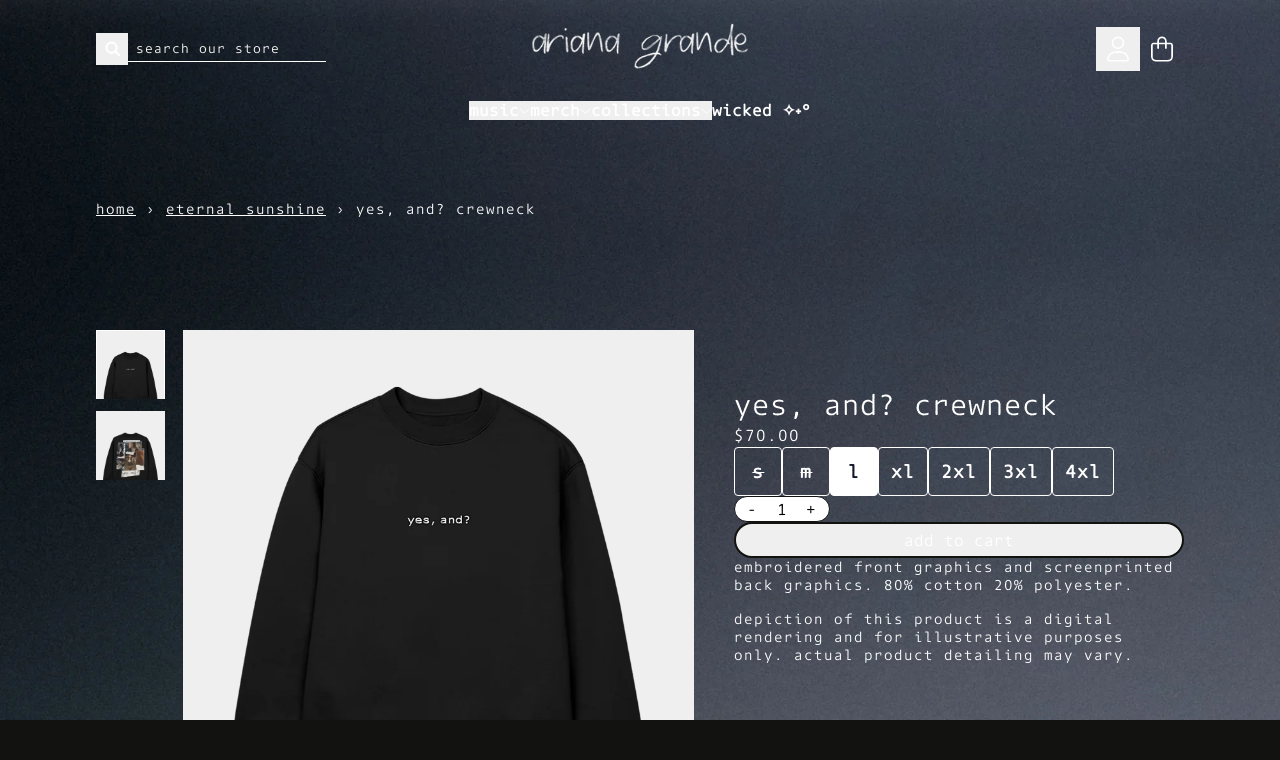

--- FILE ---
content_type: text/html; charset=utf-8
request_url: https://shop.arianagrande.com/collections/eternal-sunshine/products/yes-and-crewneck
body_size: 33310
content:
<!doctype html>
<html class="flex flex-col min-h-full" lang="en">
<head>
<script>
vice= {
  config: {
    viceAccountId: 'umusic',
    viceSiteId: 'arianagrandeofficial',
    viceSectionId: ''
  }
}
</script>
<script src='//vice-prod.sdiapi.com/vice_loader/umusic/arianagrandeofficial'></script><meta charset="utf-8">
  <meta name="robots" content="noai, noimageai">
  <meta http-equiv="X-UA-Compatible" content="IE=edge,chrome=1">
  <meta name="viewport" content="width=device-width,initial-scale=1,shrink-to-fit=no,viewport-fit=cover"><style data-shopify>
/* TYPOGRAPHY */:root {
--typeface_primary: 'customfont2', sans-serif;--typeface_secondary: 'dico-typewriter', sans-serif;--typeface_tertiary: "customfont", sans-serif;--font_display_md: var(--typeface_primary);
  --font_display_md_weight: 400;
  --font_display_md_letter: 0.0625rem;
  --font_display_md_line: 1.5;
  --font_display_md_text_transform: lowercase;--font_display_md_size: 1.125rem;
  --font_display_md_size_md: 1.125rem;--font_heading_2xl: var(--typeface_secondary);
  --font_heading_2xl_weight: 400;
  --font_heading_2xl_letter: 0.0625rem;
  --font_heading_2xl_line: 1.3;
  --font_heading_2xl_text_transform: lowercase;--font_heading_2xl_size: 1.802032470703125rem;
  --font_heading_2xl_size_md: 1.802032470703125rem;--font_heading_xl: var(--typeface_primary);
  --font_heading_xl_weight: 400;
  --font_heading_xl_letter: 0.0625rem;
  --font_heading_xl_line: 1.2;
  --font_heading_xl_text_transform: lowercase;--font_heading_xl_size: 1.601806640625rem;
  --font_heading_xl_size_md: 1.601806640625rem;--font_heading_lg: var(--typeface_secondary);
  --font_heading_lg_weight: 300;
  --font_heading_lg_letter: -0.03125rem;
  --font_heading_lg_line: 1.5;
  --font_heading_lg_text_transform: lowercase;--font_heading_lg_size: 1.423828125rem;
  --font_heading_lg_size_md: 1.423828125rem;--font_heading_md: var(--typeface_secondary);
  --font_heading_md_weight: 400;
  --font_heading_md_letter: 0.0rem;
  --font_heading_md_line: 1;
  --font_heading_md_text_transform: lowercase;--font_heading_md_size: 1.265625rem;
  --font_heading_md_size_md: 1.265625rem;--font_body_lg: var(--typeface_secondary);
  --font_body_lg_weight: 700;
  --font_body_lg_letter: 0.0625rem;
  --font_body_lg_line: 1.3;
  --font_body_lg_text_transform: lowercase;--font_body_lg_size: 1.125rem;
  --font_body_lg_size_md: 1.125rem;--font_body_md: var(--typeface_secondary);
  --font_body_md_weight: 400;
  --font_body_md_letter: 0.0625rem;
  --font_body_md_line: 1.5;
  --font_body_md_text_transform: lowercase;--font_body_md_size: 1rem;
  --font_body_md_size_md: 1rem;--font_body_sm: var(--typeface_secondary);
  --font_body_sm_weight: 400;
  --font_body_sm_letter: 0.0625rem;
  --font_body_sm_line: 1.3;
  --font_body_sm_text_transform: lowercase;--font_body_sm_size: 0.8888888888888888rem;
  --font_body_sm_size_md: 0.8888888888888888rem;--font_body_xs: var(--typeface_secondary);
  --font_body_xs_weight: 300;
  --font_body_xs_letter: 0.0625rem;
  --font_body_xs_line: 1.5;
  --font_body_xs_text_transform: lowercase;--font_body_xs_size: 0.7901234567901234rem;
  --font_body_xs_size_md: 0.7901234567901234rem;--font_button: var(--typeface_secondary);
  --font_button_weight: 300;
  --font_button_letter: 0.0rem;
  --font_button_line: 1;
  --font_button_text_transform: lowercase;--font_button_size: 1rem;
  --font_button_size_md: 1rem;--font_navigation_lg: var(--typeface_secondary);
  --font_navigation_lg_weight: 400;
  --font_navigation_lg_letter: 0.0rem;
  --font_navigation_lg_line: 1.2;
  --font_navigation_lg_text_transform: lowercase;--font_navigation_lg_size: 1.125rem;
  --font_navigation_lg_size_md: 1.125rem;--font_navigation_md: var(--typeface_secondary);
  --font_navigation_md_weight: 400;
  --font_navigation_md_letter: 0.0rem;
  --font_navigation_md_line: 1.2;
  --font_navigation_md_text_transform: lowercase;--font_navigation_md_size: 1rem;
  --font_navigation_md_size_md: 1rem;--font_navigation_sm: var(--typeface_secondary);
  --font_navigation_sm_weight: 400;
  --font_navigation_sm_letter: 0.0rem;
  --font_navigation_sm_line: 1;
  --font_navigation_sm_text_transform: lowercase;--font_navigation_sm_size: 0.8888888888888888rem;
  --font_navigation_sm_size_md: 0.8888888888888888rem;
}
/* TYPOGRAPHY */

</style><style data-shopify>
  /**
      Set Color Variable from shopify
  */
  :root {
    --color-outline: #2563eb;
    --color-black: hsl(0 0% 5%);
    --color-white: hsl(0 0% 95%);
    --color-transparent: rgba(0,0,0,0);

    --color-gray-50: hsl(210 20% 98%);
    --color-gray-100: hsl(220 14% 96%);
    --color-gray-200: hsl(220 13% 91%);
    --color-gray-300: hsl(216 12% 84%);
    --color-gray-400: hsl(218 11% 65%);
    --color-gray-500: hsl(220 9% 46%);
    --color-gray-600: hsl(215 14% 34%);
    --color-gray-700: hsl(217 19% 27%);
    --color-gray-800: hsl(215 28% 17%);
    --color-gray-900: hsl(221 39% 11%);

    --color-gray-100-on: hsl(221 39% 11%);
    --color-gray-900-on: hsl(220 14% 96%);--scheme1-content-base:0 0% 100%;
      --scheme1-content-subtle:0 0% 100%;
      --scheme1-content-emphasis:0 0% 100%;
      --scheme1-content-heading:0 0% 100%;

      --scheme1-surface:0 0% 100%;
      --scheme1-surface-gradient: ;
      --scheme1-background:60 3% 7%;
      --scheme1-background-gradient: ;

      --scheme1-primary:0 0% 100%;
      --scheme1-primary-light:0 0% 100%;
      --scheme1-primary-dark:0 0% 80%;
      --scheme1-primary-on:60 3% 7%;
      --scheme1-primary-gradient: ;

      --scheme1-secondary:39 17% 84%;
      --scheme1-secondary-light:0 0% 100%;
      --scheme1-secondary-dark:38 17% 64%;
      --scheme1-secondary-on:60 3% 7%;
      --scheme1-secondary-gradient: ;

      --scheme1-tertiary:209 22% 54%;
      --scheme1-tertiary-light:208 22% 74%;
      --scheme1-tertiary-dark:208 22% 34%;
      --scheme1-tertiary-on:60 3% 7%;
      --scheme1-tertiary-gradient: ;--scheme1-notification-on:200 4% 13%;
      --scheme1-notification:220 6% 90%;
      --scheme1-notification-mix: hsl(211, 11%, 42%);--scheme1-success-on:150 3% 13%;
      --scheme1-success:141 79% 85%;
      --scheme1-success-mix: hsl(141, 22%, 39%);--scheme1-error-on:359 98% 32%;
      --scheme1-error:0 100% 97%;
      --scheme1-error-mix: hsl(359, 58%, 55%);--scheme2-content-base:240 4% 16%;
      --scheme2-content-subtle:240 5% 34%;
      --scheme2-content-emphasis:240 6% 10%;
      --scheme2-content-heading:240 6% 10%;

      --scheme2-surface:240 5% 96%;
      --scheme2-surface-gradient: ;
      --scheme2-background:240 5% 96%;
      --scheme2-background-gradient: ;

      --scheme2-primary:240 6% 10%;
      --scheme2-primary-light:240 6% 30%;
      --scheme2-primary-dark:0 0% 0%;
      --scheme2-primary-on:0 0% 98%;
      --scheme2-primary-gradient: ;

      --scheme2-secondary:240 4% 16%;
      --scheme2-secondary-light:240 4% 36%;
      --scheme2-secondary-dark:0 0% 0%;
      --scheme2-secondary-on:0 0% 98%;
      --scheme2-secondary-gradient: ;

      --scheme2-tertiary:240 5% 34%;
      --scheme2-tertiary-light:240 6% 54%;
      --scheme2-tertiary-dark:240 4% 14%;
      --scheme2-tertiary-on:0 0% 98%;
      --scheme2-tertiary-gradient: ;--scheme2-notification-on:200 4% 13%;
      --scheme2-notification:220 6% 90%;
      --scheme2-notification-mix: hsl(211, 11%, 42%);--scheme2-success-on:150 3% 13%;
      --scheme2-success:141 79% 85%;
      --scheme2-success-mix: hsl(141, 22%, 39%);--scheme2-error-on:0 74% 42%;
      --scheme2-error:0 100% 97%;
      --scheme2-error-mix: hsl(0, 66%, 60%);}.scheme-scheme1 {
        /* Content */
        --color-content-base: hsl(var(--scheme1-content-base));
        --color-content-subtle: hsl(var(--scheme1-content-subtle));
        --color-content-emphasis: hsl(var(--scheme1-content-emphasis));
        --color-content-heading: hsl(var(--scheme1-content-heading));

        /* Surface */
        --color-surface: hsl(var(--scheme1-surface, var(--scheme1-background)));--color-surface-gradient: hsl(var(--scheme1-surface));
        /* Background */
        --color-background: hsl(var(--scheme1-background));--color-background-gradient: hsl(var(--scheme1-background));/* Primary Color */
        --color-primary-on: hsl(var(--scheme1-primary-on));
        --color-primary: hsl(var(--scheme1-primary));
        --color-primary-dark: hsl(var(--scheme1-primary-dark));
        --color-primary-light: hsl(var(--scheme1-primary-light));--color-primary-gradient: hsl(var(--scheme1-primary));/* Secondary Color */
        --color-secondary-on: hsl(var(--scheme1-secondary-on));
        --color-secondary: hsl(var(--scheme1-secondary));
        --color-secondary-dark: hsl(var(--scheme1-secondary-dark));
        --color-secondary-light: hsl(var(--scheme1-secondary-light));--color-secondary-gradient: hsl(var(--scheme1-secondary));/* Tertiary Color */
        --color-tertiary-on: hsl(var(--scheme1-tertiary-on));
        --color-tertiary: hsl(var(--scheme1-tertiary));
        --color-tertiary-dark: hsl(var(--scheme1-tertiary-dark));
        --color-tertiary-light: hsl(var(--scheme1-tertiary-light));--color-tertiary-gradient: hsl(var(--scheme1-tertiary));/* Accent Colors */
        /* Notification */
        --color-on-notification: hsl(var(--scheme1-notification-on));
        --color-notification: hsl(var(--scheme1-notification));
        --color-notification-mix: var(--scheme1-notification-mix);

        /* Success */
        --color-on-success: hsl(var(--scheme1-success-on));
        --color-success: hsl(var(--scheme1-success));
        --color-success-mix: var(--scheme1-success-mix);

        /* Error */
        --color-on-error: hsl(var(--scheme1-error-on));
        --color-error-on: var(--color-on-error);
        --color-error: hsl(var(--scheme1-error));
        --color-error-mix: var(--scheme1-error-mix);--color-error-mix-on: var(--color-black);

        /* Section */--color-text: var(--color-content-base, var(--color-content-base));
        --color-border: var(--color-content-base, var(--border-default-color));
        /* Section */

        /* Tables BG Color */
        --color-table-bg: var(--color-default, var(--color-background));

        /* Input Color */
        --color-input-text: hsl(var(--scheme1-content-base));
      }
    .scheme-scheme2 {
        /* Content */
        --color-content-base: hsl(var(--scheme2-content-base));
        --color-content-subtle: hsl(var(--scheme2-content-subtle));
        --color-content-emphasis: hsl(var(--scheme2-content-emphasis));
        --color-content-heading: hsl(var(--scheme2-content-heading));

        /* Surface */
        --color-surface: hsl(var(--scheme2-surface, var(--scheme2-background)));--color-surface-gradient: hsl(var(--scheme2-surface));
        /* Background */
        --color-background: hsl(var(--scheme2-background));--color-background-gradient: hsl(var(--scheme2-background));/* Primary Color */
        --color-primary-on: hsl(var(--scheme2-primary-on));
        --color-primary: hsl(var(--scheme2-primary));
        --color-primary-dark: hsl(var(--scheme2-primary-dark));
        --color-primary-light: hsl(var(--scheme2-primary-light));--color-primary-gradient: hsl(var(--scheme2-primary));/* Secondary Color */
        --color-secondary-on: hsl(var(--scheme2-secondary-on));
        --color-secondary: hsl(var(--scheme2-secondary));
        --color-secondary-dark: hsl(var(--scheme2-secondary-dark));
        --color-secondary-light: hsl(var(--scheme2-secondary-light));--color-secondary-gradient: hsl(var(--scheme2-secondary));/* Tertiary Color */
        --color-tertiary-on: hsl(var(--scheme2-tertiary-on));
        --color-tertiary: hsl(var(--scheme2-tertiary));
        --color-tertiary-dark: hsl(var(--scheme2-tertiary-dark));
        --color-tertiary-light: hsl(var(--scheme2-tertiary-light));--color-tertiary-gradient: hsl(var(--scheme2-tertiary));/* Accent Colors */
        /* Notification */
        --color-on-notification: hsl(var(--scheme2-notification-on));
        --color-notification: hsl(var(--scheme2-notification));
        --color-notification-mix: var(--scheme2-notification-mix);

        /* Success */
        --color-on-success: hsl(var(--scheme2-success-on));
        --color-success: hsl(var(--scheme2-success));
        --color-success-mix: var(--scheme2-success-mix);

        /* Error */
        --color-on-error: hsl(var(--scheme2-error-on));
        --color-error-on: var(--color-on-error);
        --color-error: hsl(var(--scheme2-error));
        --color-error-mix: var(--scheme2-error-mix);--color-error-mix-on: var(--color-black);

        /* Section */--color-bg: var(--color-transparent, var(--color-background));--color-text: var(--color-content-base, var(--color-content-base));
        --color-border: var(--color-content-base, var(--border-default-color));
        /* Section */

        /* Tables BG Color */
        --color-table-bg: var(--color-default, var(--color-background));

        /* Input Color */
        --color-input-text: hsl(var(--scheme2-content-base));
      }
    
</style>
<style data-shopify>:root {
    --border-default-width: 1px;
    --border-default-width-narrow: 1px;
    --border-default-width-wide: 2px;
    --border-default-radius: 0;
    --border-default-color: var(--color-content-subtle);
  }</style><style data-shopify>
  :root {--button-px-sm: 0.75rem; --button-py-sm: 0.5rem; --button-px-md: 1rem; --button-py-md: 0.625rem; --button-px-lg: 1.25rem; --button-py-lg: 0.75rem; --button-font-size: var(--font_button_size);--button-all-border-radius: 36px;--border-button-width: var(--border-default-width-wide);--button-px-default: var(--button-px-sm);--button-py-default: var(--button-py-sm);}

  .btn {--tw-shadow: 0 0px 0px 0 var(--button-shadow-color); --button-box-shadow: var(--tw-ring-offset-shadow, 0 0 rgba(0,0,0,0)), var(--tw-ring-shadow, 0 0 rgba(0,0,0,0)), var(--tw-shadow); display: flex; align-items: center; justify-content: center; text-align: center; cursor: pointer; position: relative; overflow: hidden; color: var(--button-color); border: var(--border-button-width) solid var(--border-color); border-radius: var(--button-all-border-radius); box-shadow: var(--button-box-shadow); padding: var(--button-py-default) var(--button-px-default); font-size: var(--button-font-size); font-family: var(--font_button); font-weight: var(--font_button_weight); letter-spacing: var(--font_button_letter); line-height: var(--font_button_line); text-transform: var(--font_button_text_transform); transition: .2s ease-out; --border-color: var(--default,var(--color-primary-on)); --button-color: var(--color-primary-on-on); --button-shadow-color: var(--color-primary-on-20); text-decoration-color: transparent; --button-fill: var(--color-primary-on);--button-fill-hover: var(--color-secondary);}

  .btn:before,
  .btn:after {
    content: '';
    background: transparent;
    inset: 0;
    position: absolute;
    display: block;
    z-index: -1;
    transition: .2s ease-out;
    transform: translate3d(0,0,0);
  }
  .btn:before {
    background: var(--button-fill-hover);
    opacity: 0;
  }
  .btn:hover::before {
    opacity: var(--button-bg-opacity, 1);
  }

  .btn:after {
    background: var(--button-fill);
    opacity: var(--button-bg-opacity, 1);
  }
  .btn:hover::after {
    opacity: 0;
  }

  input.btn {
    background: var(--button-fill);
  }
  input.btn:before {
    display: none;
  }
  input.btn:after {
    display: none;
  }
  input.btn:hover {
    background: var(--button-fill-hover);
  }

  .btn--sm {
    --button-py-default: var(--button-py-sm);
    --button-px-default: var(--button-px-sm);
    font-size: max(calc(var(--button-font-size) * .618em ), 14px)
  }
  .btn--md {
    --button-py-default: var(--button-py-md);
    --button-px-default: var(--button-px-md);
  }
  .btn--lg {
    --button-py-default: var(--button-py-lg);
    --button-px-default: var(--button-px-lg);
  }

  .btn:hover,
  .btn--primary:hover {--border-color: var(--default,var(--color-secondary)); --button-color: var(--color-secondary-on); --button-shadow-color: var(--color-secondary-20); text-decoration-color: transparent;}

  .btn--secondary {--button-color: var(--color-primary); --border-color: var(--default,var(--color-primary)); --button-shadow-color: var(--color-primary-20); text-decoration-color: transparent; --button-fill: var(--color-transparent);--button-fill-hover: var(--color-primary-dark);}

  .btn--secondary:hover {--border-color: var(--default,var(--color-primary-dark)); --button-color: var(--color-primary-on); --button-shadow-color: var(--color-primary-dark-20); text-decoration-color: transparent;}

  .btn--tertiary {--button-color: var(--color-tertiary); --border-color: var(--color-primary,var(--color-tertiary)); --button-shadow-color: var(--color-tertiary-20); text-decoration-color: transparent; --button-fill: var(--color-transparent);--button-fill-hover: var(--color-primary);}

  .btn--tertiary:hover {--border-color: var(--color-primary,var(--color-primary)); --button-color: var(--color-primary-on); --button-shadow-color: var(--color-primary-20); text-decoration-color: transparent;}

  .btn--light {--border-color: var(--color-gray-100,var(--color-gray-100)); --button-color: var(--color-gray-100-on); --button-shadow-color: var(--color-gray-100-20); text-decoration-color: transparent; --button-fill: var(--color-gray-100);--button-fill-hover: var(--color-gray-100);}

  .btn--light:hover {--border-color: var(--color-gray-100,var(--color-gray-100)); --button-color: var(--color-gray-100-on); --button-shadow-color: var(--color-gray-100-20); text-decoration-color: transparent;}

  .btn--dark {--border-color: var(--color-gray-900,var(--color-gray-900)); --button-color: var(--color-gray-900-on); --button-shadow-color: var(--color-gray-900-20); text-decoration-color: transparent; --button-fill: var(--color-gray-900);--button-fill-hover: var(--color-gray-900);}

  .btn--dark:hover {--border-color: var(--color-gray-900,var(--color-gray-900)); --button-color: var(--color-gray-900-on); --button-shadow-color: var(--color-gray-900-20); text-decoration-color: transparent;}

  @media screen and (min-width: 48em) {
    .btn {
      --button-font-size: var(--font_button_size_md);
    }
  }
</style>
<style data-shopify>
:root {
  --gap-sm-2xs: 0.25rem;
  --gap-sm-xs: 0.5rem;
  --gap-sm-sm: 0.75rem;
  --gap-sm-md: 1.0rem;
  --gap-sm-lg: 1.25rem;
  --gap-sm-xl: 1.5rem;
  --gap-sm-2xl: 2.0rem;
  --gap-lg-2xs: 0.5rem;
  --gap-lg-xs: 1.0rem;
  --gap-lg-sm: 1.5rem;
  --gap-lg-md: 2.0rem;
  --gap-lg-lg: 2.5rem;
  --gap-lg-xl: 3.0rem;
  --gap-lg-2xl: 3.5rem;
  --gap-container-2xs: 0.5rem;
  --gap-container-xs: 1.0rem;
  --gap-container-sm: 2.0rem;
  --gap-container-md: 3.0rem;
  --gap-container-lg: 4.0rem;
  --gap-container-xl: 5.0rem;
  --gap-container-2xl: 6.0rem;
  --padding-xs-2xs: 0.125rem;
  --padding-xs-xs: 0.25rem;
  --padding-xs-sm: 0.375rem;
  --padding-xs-md: 0.5rem;
  --padding-xs-lg: 0.625rem;
  --padding-xs-xl: 0.75rem;
  --padding-xs-2xl: 1.0rem;
  --padding-sm-2xs: 0.25rem;
  --padding-sm-xs: 0.5rem;
  --padding-sm-sm: 0.75rem;
  --padding-sm-md: 1.0rem;
  --padding-sm-lg: 1.25rem;
  --padding-sm-xl: 1.5rem;
  --padding-sm-2xl: 2.0rem;
  --padding-lg-2xs: 0.5rem;
  --padding-lg-xs: 1.0rem;
  --padding-lg-sm: 1.5rem;
  --padding-lg-md: 2.0rem;
  --padding-lg-lg: 2.5rem;
  --padding-lg-xl: 3.0rem;
  --padding-lg-2xl: 3.5rem;
  --padding-container-2xs: 0.5rem;
  --padding-container-xs: 1.0rem;
  --padding-container-sm: 2.0rem;
  --padding-container-md: 3.0rem;
  --padding-container-lg: 4.0rem;
  --padding-container-xl: 5.0rem;
  --padding-container-2xl: 6.0rem;
  --padding-section-desktop-2xs: .5rem;
  --padding-section-desktop-xs: 1rem;
  --padding-section-desktop-sm: 2rem;
  --padding-section-desktop-md: 3rem;
  --padding-section-desktop-lg: 4rem;
  --padding-section-desktop-xl: 5rem;
  --padding-section-desktop-2xl: 6rem;
  --padding-section-mobile-2xs: .25rem;
  --padding-section-mobile-xs: .5rem;
  --padding-section-mobile-sm: 1.5rem;
  --padding-section-mobile-md: 2rem;
  --padding-section-mobile-lg: 2.5rem;
  --padding-section-mobile-xl: 3rem;
  --padding-section-mobile-2xl: 4rem;
  --margin-sm-2xs: 0.25rem;
  --margin-sm-xs: 0.5rem;
  --margin-sm-sm: 0.75rem;
  --margin-sm-md: 1.0rem;
  --margin-sm-lg: 1.25rem;
  --margin-sm-xl: 1.5rem;
  --margin-sm-2xl: 2.0rem;
  --margin-lg-2xs: 0.5rem;
  --margin-lg-xs: 1.0rem;
  --margin-lg-sm: 1.5rem;
  --margin-lg-md: 2.0rem;
  --margin-lg-lg: 2.5rem;
  --margin-lg-xl: 3.0rem;
  --margin-lg-2xl: 3.5rem;
  --margin-container-2xs: 0.5rem;
  --margin-container-xs: 1.0rem;
  --margin-container-sm: 2.0rem;
  --margin-container-md: 3.0rem;
  --margin-container-lg: 4.0rem;
  --margin-container-xl: 5.0rem;
  --margin-container-2xl: 6.0rem;
  --w-tooltip-sm: 180px;
  --w-tooltip-md: 210px;
  --w-tooltip-lg: 240px;
  --w-tooltip-xl: 270px;

  --container-max-w-sm: 100rem;
  --container-max-w-lg: 200rem;--select-pad-r: calc(var(--border-default-width-wide) + 1rem + (2 * var(--padding-sm-xl)));
}

</style><link href="//shop.arianagrande.com/cdn/shop/t/125/assets/styles-critical.bundle.css?v=84122355865050242011767723071" rel="stylesheet" type="text/css" media="all" />
  <title>yes, and? crewneck - Ariana Grande | Shop</title><script src="//shop.arianagrande.com/cdn/shop/t/125/assets/runtime.bundle.js?v=53548775348303320661767723071"></script><script defer="defer" src="//shop.arianagrande.com/cdn/shop/t/125/assets/geolocation.bundle.js?v=26642473021906531767723070"></script><script>
  window.dataLayer = window.dataLayer || [];
  
window.dataLayer.push({
    event:'page_data_loaded',
    user: {
      logged_in: 'false'
    },
    pageType: 'product',
    platform: 'shopify',
    shopify_consent: 'true',
    platform_theme: 'global',
    platform_version: '2.47.1'
  });
</script>

<script>(function(w,d,s,l,i){w[l]=w[l]||[];w[l].push({'gtm.start':
new Date().getTime(),event:'gtm.js'});var f=d.getElementsByTagName(s)[0],
j=d.createElement(s),dl=l!='dataLayer'?'&l='+l:'';j.async=true;j.src=
'https://www.googletagmanager.com/gtm.js?id='+i+dl;f.parentNode.insertBefore(j,f);
})(window,document,'script','dataLayer','GTM-TXQR27');</script>

<link rel="canonical" href="https://shop.arianagrande.com/products/yes-and-crewneck">

  <script>window.performance && window.performance.mark && window.performance.mark('shopify.content_for_header.start');</script><meta name="google-site-verification" content="m9YHJtCbYT08hqVaonlT2WH408HUxY_Bqo55mU0DG6Q">
<meta id="shopify-digital-wallet" name="shopify-digital-wallet" content="/8779431993/digital_wallets/dialog">
<meta name="shopify-checkout-api-token" content="380115bd57b5f930efce4225f3e7b74d">
<meta id="in-context-paypal-metadata" data-shop-id="8779431993" data-venmo-supported="false" data-environment="production" data-locale="en_US" data-paypal-v4="true" data-currency="USD">
<link rel="alternate" type="application/json+oembed" href="https://shop.arianagrande.com/products/yes-and-crewneck.oembed">
<script async="async" src="/checkouts/internal/preloads.js?locale=en-US"></script>
<link rel="preconnect" href="https://shop.app" crossorigin="anonymous">
<script async="async" src="https://shop.app/checkouts/internal/preloads.js?locale=en-US&shop_id=8779431993" crossorigin="anonymous"></script>
<script id="apple-pay-shop-capabilities" type="application/json">{"shopId":8779431993,"countryCode":"US","currencyCode":"USD","merchantCapabilities":["supports3DS"],"merchantId":"gid:\/\/shopify\/Shop\/8779431993","merchantName":"Ariana Grande | Shop","requiredBillingContactFields":["postalAddress","email","phone"],"requiredShippingContactFields":["postalAddress","email","phone"],"shippingType":"shipping","supportedNetworks":["visa","masterCard","amex","discover","elo","jcb"],"total":{"type":"pending","label":"Ariana Grande | Shop","amount":"1.00"},"shopifyPaymentsEnabled":true,"supportsSubscriptions":true}</script>
<script id="shopify-features" type="application/json">{"accessToken":"380115bd57b5f930efce4225f3e7b74d","betas":["rich-media-storefront-analytics"],"domain":"shop.arianagrande.com","predictiveSearch":true,"shopId":8779431993,"locale":"en"}</script>
<script>var Shopify = Shopify || {};
Shopify.shop = "ariana-grande-official.myshopify.com";
Shopify.locale = "en";
Shopify.currency = {"active":"USD","rate":"1.0"};
Shopify.country = "US";
Shopify.theme = {"name":"UMG2-2.47.1-Jan6","id":171647696919,"schema_name":"Rhythm","schema_version":"2.47.1","theme_store_id":null,"role":"main"};
Shopify.theme.handle = "null";
Shopify.theme.style = {"id":null,"handle":null};
Shopify.cdnHost = "shop.arianagrande.com/cdn";
Shopify.routes = Shopify.routes || {};
Shopify.routes.root = "/";</script>
<script type="module">!function(o){(o.Shopify=o.Shopify||{}).modules=!0}(window);</script>
<script>!function(o){function n(){var o=[];function n(){o.push(Array.prototype.slice.apply(arguments))}return n.q=o,n}var t=o.Shopify=o.Shopify||{};t.loadFeatures=n(),t.autoloadFeatures=n()}(window);</script>
<script>
  window.ShopifyPay = window.ShopifyPay || {};
  window.ShopifyPay.apiHost = "shop.app\/pay";
  window.ShopifyPay.redirectState = null;
</script>
<script id="shop-js-analytics" type="application/json">{"pageType":"product"}</script>
<script defer="defer" async type="module" src="//shop.arianagrande.com/cdn/shopifycloud/shop-js/modules/v2/client.init-shop-cart-sync_BT-GjEfc.en.esm.js"></script>
<script defer="defer" async type="module" src="//shop.arianagrande.com/cdn/shopifycloud/shop-js/modules/v2/chunk.common_D58fp_Oc.esm.js"></script>
<script defer="defer" async type="module" src="//shop.arianagrande.com/cdn/shopifycloud/shop-js/modules/v2/chunk.modal_xMitdFEc.esm.js"></script>
<script type="module">
  await import("//shop.arianagrande.com/cdn/shopifycloud/shop-js/modules/v2/client.init-shop-cart-sync_BT-GjEfc.en.esm.js");
await import("//shop.arianagrande.com/cdn/shopifycloud/shop-js/modules/v2/chunk.common_D58fp_Oc.esm.js");
await import("//shop.arianagrande.com/cdn/shopifycloud/shop-js/modules/v2/chunk.modal_xMitdFEc.esm.js");

  window.Shopify.SignInWithShop?.initShopCartSync?.({"fedCMEnabled":true,"windoidEnabled":true});

</script>
<script>
  window.Shopify = window.Shopify || {};
  if (!window.Shopify.featureAssets) window.Shopify.featureAssets = {};
  window.Shopify.featureAssets['shop-js'] = {"shop-cart-sync":["modules/v2/client.shop-cart-sync_DZOKe7Ll.en.esm.js","modules/v2/chunk.common_D58fp_Oc.esm.js","modules/v2/chunk.modal_xMitdFEc.esm.js"],"init-fed-cm":["modules/v2/client.init-fed-cm_B6oLuCjv.en.esm.js","modules/v2/chunk.common_D58fp_Oc.esm.js","modules/v2/chunk.modal_xMitdFEc.esm.js"],"shop-cash-offers":["modules/v2/client.shop-cash-offers_D2sdYoxE.en.esm.js","modules/v2/chunk.common_D58fp_Oc.esm.js","modules/v2/chunk.modal_xMitdFEc.esm.js"],"shop-login-button":["modules/v2/client.shop-login-button_QeVjl5Y3.en.esm.js","modules/v2/chunk.common_D58fp_Oc.esm.js","modules/v2/chunk.modal_xMitdFEc.esm.js"],"pay-button":["modules/v2/client.pay-button_DXTOsIq6.en.esm.js","modules/v2/chunk.common_D58fp_Oc.esm.js","modules/v2/chunk.modal_xMitdFEc.esm.js"],"shop-button":["modules/v2/client.shop-button_DQZHx9pm.en.esm.js","modules/v2/chunk.common_D58fp_Oc.esm.js","modules/v2/chunk.modal_xMitdFEc.esm.js"],"avatar":["modules/v2/client.avatar_BTnouDA3.en.esm.js"],"init-windoid":["modules/v2/client.init-windoid_CR1B-cfM.en.esm.js","modules/v2/chunk.common_D58fp_Oc.esm.js","modules/v2/chunk.modal_xMitdFEc.esm.js"],"init-shop-for-new-customer-accounts":["modules/v2/client.init-shop-for-new-customer-accounts_C_vY_xzh.en.esm.js","modules/v2/client.shop-login-button_QeVjl5Y3.en.esm.js","modules/v2/chunk.common_D58fp_Oc.esm.js","modules/v2/chunk.modal_xMitdFEc.esm.js"],"init-shop-email-lookup-coordinator":["modules/v2/client.init-shop-email-lookup-coordinator_BI7n9ZSv.en.esm.js","modules/v2/chunk.common_D58fp_Oc.esm.js","modules/v2/chunk.modal_xMitdFEc.esm.js"],"init-shop-cart-sync":["modules/v2/client.init-shop-cart-sync_BT-GjEfc.en.esm.js","modules/v2/chunk.common_D58fp_Oc.esm.js","modules/v2/chunk.modal_xMitdFEc.esm.js"],"shop-toast-manager":["modules/v2/client.shop-toast-manager_DiYdP3xc.en.esm.js","modules/v2/chunk.common_D58fp_Oc.esm.js","modules/v2/chunk.modal_xMitdFEc.esm.js"],"init-customer-accounts":["modules/v2/client.init-customer-accounts_D9ZNqS-Q.en.esm.js","modules/v2/client.shop-login-button_QeVjl5Y3.en.esm.js","modules/v2/chunk.common_D58fp_Oc.esm.js","modules/v2/chunk.modal_xMitdFEc.esm.js"],"init-customer-accounts-sign-up":["modules/v2/client.init-customer-accounts-sign-up_iGw4briv.en.esm.js","modules/v2/client.shop-login-button_QeVjl5Y3.en.esm.js","modules/v2/chunk.common_D58fp_Oc.esm.js","modules/v2/chunk.modal_xMitdFEc.esm.js"],"shop-follow-button":["modules/v2/client.shop-follow-button_CqMgW2wH.en.esm.js","modules/v2/chunk.common_D58fp_Oc.esm.js","modules/v2/chunk.modal_xMitdFEc.esm.js"],"checkout-modal":["modules/v2/client.checkout-modal_xHeaAweL.en.esm.js","modules/v2/chunk.common_D58fp_Oc.esm.js","modules/v2/chunk.modal_xMitdFEc.esm.js"],"shop-login":["modules/v2/client.shop-login_D91U-Q7h.en.esm.js","modules/v2/chunk.common_D58fp_Oc.esm.js","modules/v2/chunk.modal_xMitdFEc.esm.js"],"lead-capture":["modules/v2/client.lead-capture_BJmE1dJe.en.esm.js","modules/v2/chunk.common_D58fp_Oc.esm.js","modules/v2/chunk.modal_xMitdFEc.esm.js"],"payment-terms":["modules/v2/client.payment-terms_Ci9AEqFq.en.esm.js","modules/v2/chunk.common_D58fp_Oc.esm.js","modules/v2/chunk.modal_xMitdFEc.esm.js"]};
</script>
<script>(function() {
  var isLoaded = false;
  function asyncLoad() {
    if (isLoaded) return;
    isLoaded = true;
    var urls = ["https:\/\/r2-t.trackedlink.net\/_dmspt.js?shop=ariana-grande-official.myshopify.com","\/\/shopify.privy.com\/widget.js?shop=ariana-grande-official.myshopify.com","https:\/\/str.rise-ai.com\/?shop=ariana-grande-official.myshopify.com","https:\/\/strn.rise-ai.com\/?shop=ariana-grande-official.myshopify.com","https:\/\/size-guides.esc-apps-cdn.com\/1739187558-app.ariana-grande-official.myshopify.com.js?shop=ariana-grande-official.myshopify.com"];
    for (var i = 0; i < urls.length; i++) {
      var s = document.createElement('script');
      s.type = 'text/javascript';
      s.async = true;
      s.src = urls[i];
      var x = document.getElementsByTagName('script')[0];
      x.parentNode.insertBefore(s, x);
    }
  };
  if(window.attachEvent) {
    window.attachEvent('onload', asyncLoad);
  } else {
    window.addEventListener('load', asyncLoad, false);
  }
})();</script>
<script id="__st">var __st={"a":8779431993,"offset":-18000,"reqid":"1d31f8c0-661b-492e-b45a-172680c48d1c-1769304959","pageurl":"shop.arianagrande.com\/collections\/eternal-sunshine\/products\/yes-and-crewneck","u":"1d887dd991b7","p":"product","rtyp":"product","rid":7018706829335};</script>
<script>window.ShopifyPaypalV4VisibilityTracking = true;</script>
<script id="captcha-bootstrap">!function(){'use strict';const t='contact',e='account',n='new_comment',o=[[t,t],['blogs',n],['comments',n],[t,'customer']],c=[[e,'customer_login'],[e,'guest_login'],[e,'recover_customer_password'],[e,'create_customer']],r=t=>t.map((([t,e])=>`form[action*='/${t}']:not([data-nocaptcha='true']) input[name='form_type'][value='${e}']`)).join(','),a=t=>()=>t?[...document.querySelectorAll(t)].map((t=>t.form)):[];function s(){const t=[...o],e=r(t);return a(e)}const i='password',u='form_key',d=['recaptcha-v3-token','g-recaptcha-response','h-captcha-response',i],f=()=>{try{return window.sessionStorage}catch{return}},m='__shopify_v',_=t=>t.elements[u];function p(t,e,n=!1){try{const o=window.sessionStorage,c=JSON.parse(o.getItem(e)),{data:r}=function(t){const{data:e,action:n}=t;return t[m]||n?{data:e,action:n}:{data:t,action:n}}(c);for(const[e,n]of Object.entries(r))t.elements[e]&&(t.elements[e].value=n);n&&o.removeItem(e)}catch(o){console.error('form repopulation failed',{error:o})}}const l='form_type',E='cptcha';function T(t){t.dataset[E]=!0}const w=window,h=w.document,L='Shopify',v='ce_forms',y='captcha';let A=!1;((t,e)=>{const n=(g='f06e6c50-85a8-45c8-87d0-21a2b65856fe',I='https://cdn.shopify.com/shopifycloud/storefront-forms-hcaptcha/ce_storefront_forms_captcha_hcaptcha.v1.5.2.iife.js',D={infoText:'Protected by hCaptcha',privacyText:'Privacy',termsText:'Terms'},(t,e,n)=>{const o=w[L][v],c=o.bindForm;if(c)return c(t,g,e,D).then(n);var r;o.q.push([[t,g,e,D],n]),r=I,A||(h.body.append(Object.assign(h.createElement('script'),{id:'captcha-provider',async:!0,src:r})),A=!0)});var g,I,D;w[L]=w[L]||{},w[L][v]=w[L][v]||{},w[L][v].q=[],w[L][y]=w[L][y]||{},w[L][y].protect=function(t,e){n(t,void 0,e),T(t)},Object.freeze(w[L][y]),function(t,e,n,w,h,L){const[v,y,A,g]=function(t,e,n){const i=e?o:[],u=t?c:[],d=[...i,...u],f=r(d),m=r(i),_=r(d.filter((([t,e])=>n.includes(e))));return[a(f),a(m),a(_),s()]}(w,h,L),I=t=>{const e=t.target;return e instanceof HTMLFormElement?e:e&&e.form},D=t=>v().includes(t);t.addEventListener('submit',(t=>{const e=I(t);if(!e)return;const n=D(e)&&!e.dataset.hcaptchaBound&&!e.dataset.recaptchaBound,o=_(e),c=g().includes(e)&&(!o||!o.value);(n||c)&&t.preventDefault(),c&&!n&&(function(t){try{if(!f())return;!function(t){const e=f();if(!e)return;const n=_(t);if(!n)return;const o=n.value;o&&e.removeItem(o)}(t);const e=Array.from(Array(32),(()=>Math.random().toString(36)[2])).join('');!function(t,e){_(t)||t.append(Object.assign(document.createElement('input'),{type:'hidden',name:u})),t.elements[u].value=e}(t,e),function(t,e){const n=f();if(!n)return;const o=[...t.querySelectorAll(`input[type='${i}']`)].map((({name:t})=>t)),c=[...d,...o],r={};for(const[a,s]of new FormData(t).entries())c.includes(a)||(r[a]=s);n.setItem(e,JSON.stringify({[m]:1,action:t.action,data:r}))}(t,e)}catch(e){console.error('failed to persist form',e)}}(e),e.submit())}));const S=(t,e)=>{t&&!t.dataset[E]&&(n(t,e.some((e=>e===t))),T(t))};for(const o of['focusin','change'])t.addEventListener(o,(t=>{const e=I(t);D(e)&&S(e,y())}));const B=e.get('form_key'),M=e.get(l),P=B&&M;t.addEventListener('DOMContentLoaded',(()=>{const t=y();if(P)for(const e of t)e.elements[l].value===M&&p(e,B);[...new Set([...A(),...v().filter((t=>'true'===t.dataset.shopifyCaptcha))])].forEach((e=>S(e,t)))}))}(h,new URLSearchParams(w.location.search),n,t,e,['guest_login'])})(!0,!0)}();</script>
<script integrity="sha256-4kQ18oKyAcykRKYeNunJcIwy7WH5gtpwJnB7kiuLZ1E=" data-source-attribution="shopify.loadfeatures" defer="defer" src="//shop.arianagrande.com/cdn/shopifycloud/storefront/assets/storefront/load_feature-a0a9edcb.js" crossorigin="anonymous"></script>
<script crossorigin="anonymous" defer="defer" src="//shop.arianagrande.com/cdn/shopifycloud/storefront/assets/shopify_pay/storefront-65b4c6d7.js?v=20250812"></script>
<script data-source-attribution="shopify.dynamic_checkout.dynamic.init">var Shopify=Shopify||{};Shopify.PaymentButton=Shopify.PaymentButton||{isStorefrontPortableWallets:!0,init:function(){window.Shopify.PaymentButton.init=function(){};var t=document.createElement("script");t.src="https://shop.arianagrande.com/cdn/shopifycloud/portable-wallets/latest/portable-wallets.en.js",t.type="module",document.head.appendChild(t)}};
</script>
<script data-source-attribution="shopify.dynamic_checkout.buyer_consent">
  function portableWalletsHideBuyerConsent(e){var t=document.getElementById("shopify-buyer-consent"),n=document.getElementById("shopify-subscription-policy-button");t&&n&&(t.classList.add("hidden"),t.setAttribute("aria-hidden","true"),n.removeEventListener("click",e))}function portableWalletsShowBuyerConsent(e){var t=document.getElementById("shopify-buyer-consent"),n=document.getElementById("shopify-subscription-policy-button");t&&n&&(t.classList.remove("hidden"),t.removeAttribute("aria-hidden"),n.addEventListener("click",e))}window.Shopify?.PaymentButton&&(window.Shopify.PaymentButton.hideBuyerConsent=portableWalletsHideBuyerConsent,window.Shopify.PaymentButton.showBuyerConsent=portableWalletsShowBuyerConsent);
</script>
<script data-source-attribution="shopify.dynamic_checkout.cart.bootstrap">document.addEventListener("DOMContentLoaded",(function(){function t(){return document.querySelector("shopify-accelerated-checkout-cart, shopify-accelerated-checkout")}if(t())Shopify.PaymentButton.init();else{new MutationObserver((function(e,n){t()&&(Shopify.PaymentButton.init(),n.disconnect())})).observe(document.body,{childList:!0,subtree:!0})}}));
</script>
<link id="shopify-accelerated-checkout-styles" rel="stylesheet" media="screen" href="https://shop.arianagrande.com/cdn/shopifycloud/portable-wallets/latest/accelerated-checkout-backwards-compat.css" crossorigin="anonymous">
<style id="shopify-accelerated-checkout-cart">
        #shopify-buyer-consent {
  margin-top: 1em;
  display: inline-block;
  width: 100%;
}

#shopify-buyer-consent.hidden {
  display: none;
}

#shopify-subscription-policy-button {
  background: none;
  border: none;
  padding: 0;
  text-decoration: underline;
  font-size: inherit;
  cursor: pointer;
}

#shopify-subscription-policy-button::before {
  box-shadow: none;
}

      </style>

<script>window.performance && window.performance.mark && window.performance.mark('shopify.content_for_header.end');</script> <link rel="stylesheet" href="https://fonts.umgapps.com/arianagrande/stylesheet.css"><link rel="stylesheet" href="https://use.typekit.net/dmn4fkm.css"><style>
  dialog[open]::backdrop,
  .umg-backdrop {
    
      --theme-color: ;
      background: hsl(0 0% 100% / 0.4);
      -webkit-backdrop-filter: blur(10px);
      backdrop-filter: blur(10px);
  }
  
  #PBarNextFrameWrapper::backdrop,
  #web-pixels-helper-sandbox-container::backdrop {
    --theme-color: unset;
    background: unset;
    -webkit-backdrop-filter: unset;
    backdrop-filter: unset;
  }
</style><link href="//shop.arianagrande.com/cdn/shop/t/125/assets/styles.bundle.css?v=93864427200390930381767723070" rel="stylesheet" type="text/css" media="print" id="styles_css_bundle" onload="this.media=`all`;this.removeAttribute(`onload`)" />
  <noscript><link href="//shop.arianagrande.com/cdn/shop/t/125/assets/styles.bundle.css?v=93864427200390930381767723070" rel="stylesheet" type="text/css" media="all" id="styles_css_bundle" /></noscript><script defer="defer" src="//shop.arianagrande.com/cdn/shop/t/125/assets/alpine.bundle.js?v=64685655781176921481767723070"></script><style>

  

  .template__password {
    background: #DEE5EB;
    color: #000;
  }
  /* Decrease collection nested navigation caret icon size */
  nav button > span ~ span {
      width: 0.625rem !important;
  }  
  .section-positions {
    background: url(//shop.arianagrande.com/cdn/shop/files/bg-positions_large.jpg?v=5697);
    background-size: cover;
  }
  .section-bestsellers {
    background: url(//shop.arianagrande.com/cdn/shop/files/bg-bestsellers_large.png?v=5697);
    background-size: contain;
    background-position: top center;
    background-repeat: no-repeat;
  }

  .full-bleed {
    max-width: unset;
  }

  .newsletter-signup {
    color: white;
  }
 
 
  .newsletter-signup a {
    text-decoration: underline;
  }
</style><style data-shopify>body {
  -webkit-font-smoothing: antialiased;
}

.tag{
margin-top: 10px;
}

.product-form__sold-out { color:#FFCCCC!important;}

.btn-search{
    font-size: 11px;
}

.w-\[2\.75rem\] {
    width: 2rem!important;
}

.hamburger-close-btn-wrapper {
    color: white!important;
}
/* 
.buybutton_label{
padding: 0px 20px 10px;
} */

.header__navigation-link-arrow {
  width: 0.7rem;
  height: 0.7rem;
} 
.embla__dot[disabled] div {
   background: black !important;
}
[href="/account?view=profile"] {
  display: none;
}
.site-header .header__navigation-link[href="https://shop.republicrecords.com/"]:hover,
.site-header .header__navigation-link[href="https://shop.republicrecords.com"]:hover {
  color: #eb90b9;
}

@media (min-width: 768px){
  .header__navigation-dropdown-container {
    padding: 0;
    line-height: 1.5;
    display: grid;
    gap: 0;
    grid-template-columns: repeat(2, auto);
    grid-auto-flow: row;
  }
  .header__navigation-dropdown-container .text_navigation_sm {
    line-height: 1.2;
    padding: 0.5rem 0.75rem;
   /* border-bottom: 1px solid currentColor; */
  }
}
@media (min-width: 980px){
  .header__navigation-dropdown-container {
    grid-template-columns: repeat(3, auto);
  }
}


.option--swatch, quantity-spinner {
  font-family: "dico-typewriter", sans-serif;
}


.currency-list__item a {
  color: black;
}

quantity-spinner {
   background: white;
   color: black;
}

#product-info-quantity-picker {
  height: 100%;
-webkit-text-fill-color: black !important;

}
.social-container .w-4{
     width: 2rem;
     height: 1.5rem;
}
input:not(:placeholder-shown):invalid {
   background: transparent !important;
color: white !important;
border-color: white !important;
}

.reveal-me .product_card .card__image-wrapper:after {
    opacity: 0;
    visibility: hidden;
    position: absolute;
    content: 'cover reveal to come';
    width: 100%;
    height: 100%;
    display: flex;
    justify-content: center;
    align-items: center;
}
.reveal-me .product_card:hover .card__image-wrapper:after {
    opacity: 1;
    visibility: visible;
}

.reveal-me .grid .product_card:nth-child(1):hover .card__image-wrapper:after, .reveal-me .grid .product_card:nth-child(5):hover .card__image-wrapper:after,
.reveal-me .grid .product_card:nth-child(9):hover .card__image-wrapper:after, .reveal-me .grid .product_card:nth-child(2):hover .card__image-wrapper:after, .reveal-me .grid .product_card:nth-child(6):hover .card__image-wrapper:after, .reveal-me .grid .product_card:nth-child(10):hover .card__image-wrapper:after, .reveal-me .grid .product_card:nth-child(3):hover .card__image-wrapper:after,.reveal-me .grid .product_card:nth-child(7):hover .card__image-wrapper:after, .reveal-me .grid .product_card:nth-child(11):hover .card__image-wrapper:after {
    opacity: 0;
    visibility: hidden;
}

@media (max-width: 768px){
.reveal-me .product_card .card__image-wrapper {
   padding-bottom: 1.8em;
}
.reveal-me .product_card .card__image-wrapper:after {
    opacity: 1 !important;
    visibility: visible !important;
    align-items: flex-end;
}
.reveal-me .grid .product_card:nth-child(1) .card__image-wrapper:after, .reveal-me .grid .product_card:nth-child(5) .card__image-wrapper:after,
.reveal-me .grid .product_card:nth-child(9) .card__image-wrapper:after,
.reveal-me .grid .product_card:nth-child(3) .card__image-wrapper:after,.reveal-me .grid .product_card:nth-child(7) .card__image-wrapper:after, .reveal-me .grid .product_card:nth-child(11) .card__image-wrapper:after{
      opacity: 0 !important;
    visibility: hidden !important;
}
}


.reveal-me-bundles .product_card .card__image-wrapper:after {
    opacity: 0;
    visibility: hidden;
    position: absolute;
    content: 'cover reveal to come';
    width: 100%;
    height: 100%;
    display: flex;
    justify-content: center;
    align-items: center;
}
.reveal-me-bundles .product_card:hover .card__image-wrapper:after {
    opacity: 1;
    visibility: visible;
}
@media (max-width: 768px){
.reveal-me-bundles .product_card .card__image-wrapper {
   padding-bottom: 1.8em;
}
.reveal-me-bundles .product_card .card__image-wrapper:after {
    opacity: 1 !important;
    visibility: visible !important;
    align-items: flex-end;
}
}

.featured-product .product_card .card__cta { margin-top:0px; } .featured-product .product_card .card__details--wrapper { border: unset; background-color: transparent; display: flex; flex-wrap: wrap; align-items: center; justify-content: center; } .featured-product .product_card .card-title, .featured-product .product_card .card-text { background: transparent; color: unset; margin: 0px; text-align: center; } .featured-product .product_card .card-title p { font-size: 1.2em; font-weight: bold; } .featured-product .product_card .card-cta { position: relative; margin-top: 0px; } .featured-product .product_card .card__details--wrapper { background-color: transparent; justify-content: center; } @media (min-width: 768px) { .featured-product .product_card > .card__container { display: flex; flex-wrap: wrap; } .featured-product .product_card .card-styles { display: flex; flex-wrap: wrap; } .featured-product .product_card > .card__details--wrapper, .featured-product .product_card .card__image-wrapper { width: 50%; } } .featured-product .product_card .card__details--wrapper { background: unset; } .featured-product .card__details--wrapper { justify-content: flex-start; }

:is(#ProductInfo-8988615508248, #ProductInfo-8988641886488, #ProductInfo-8988621963544,#ProductInfo-8988624879896) .card__image-wrapper:after { content: "Limited Edition"; color: white; font-weight: bold; background: black; transition: right .3s; position: absolute; padding: 0.3em 0.5em; font-size: 18px; text-transform: lowercase; font-size: .75em; line-height: 1em; bottom: -0.2em; left: 2em; }

.card__tags {
   padding-top: 0px;
   margin-top: -0.5em;
}

/* custom homepage media tiles start */
.custom-media-tiles .media-section__wrapper {
  grid-template-rows: auto;
}
.custom-media-tiles .media-item > .grid {
  display: block;
}
.custom-media-tiles .image-wrapper {
  padding-bottom: 100%;
}
.custom-media-tiles .block-overlay-wrapper {
  height: auto;
}
.custom-media-tiles .media-item > .grid > a.z-10 {
  position: absolute;
  top: 0;
  left: 0;
  width: 100%;
  height: 100%;
}
.custom-media-tiles .media-section__overlay {
  position: relative;
  padding-bottom: 0.75rem;
  gap: 0;
}
.custom-media-tiles .price__current {
  margin-top: 0.75rem;
  display: inline-block;
}
.custom-media-tiles .media-tile.order-1 .image-wrapper {
 min-height: 100%;
 background-image: none !important;
 box-shadow: none !important;
}
.custom-media-tiles .media-tile.order-1 .image-wrapper img {
  height: auto;
  top: 50%;
  transform: translate3d(0,-50%, 0);
} 
/* custom homepage media tiles end */

/* custom hero frame start */
@media (max-width: 480px) {
  .custom-hero-frame .section-spacing {
    padding-left: 1.75rem;
    padding-right: 1.75rem;
  }
}
@media (min-width: 768px) {
  .custom-hero-frame .section__container {
    width: 90%;
    margin-left: auto;
    margin-right: auto;
  }
}
@media (min-width: 980px) {
  .custom-hero-frame .section__container {
    width: 80%;
  }
}
.custom-hero-frame .hero-banner__wrapper {
  padding: 6.3% 13.75% 10.5% 13.2%;
}
.custom-hero-frame .hero-banner__wrapper:after {
  content: "";
  display: block;
  position: absolute;
  background-image: url("https://cdn.shopify.com/s/files/1/0642/2318/3035/files/1021426_TV_BannerM-R1.png?v=1742848902");
  width: 100%;
  height: 100%;
  left: 0;
  top: 0;
  background-size: contain;
  background-position: center center;
  background-repeat: no-repeat;
  pointer-events: none;
}
.custom-hero-frame .banner-container {
  background-color: #000;
}
/* custom hero frame end */

/* cart button color */
.cart .c-text-primary-on,
.cart-drawer .c-text-primary-on {
  --color-primary-on-on: var(--color-primary);
}

@media screen and (min-width: 768px) {
.custom-title-link .media-item-seo-text {
  align-items: flex-start;
}
}

.customer-account__body [data-modal="shippingAddressPopup" ] .popup__container,
.customer-account__body [data-modal="cancel_popup"] .popup__container {
    background-image: url(https://cdn.shopify.com/s/files/1/0087/7943/1993/files/1021426_BG-R1.jpg?v=1741202852);
    background-size: cover;
    background-repeat: no-repeat;
}
.customer-account__body [data-modal="cancel_popup"] .popup__container .cancel-popup {
    background: transparent;
}
.customer-account__menu-link--active {
    background: transparent;
    border: var(--border-button-width) solid;
}
#CustomerPassword,
#RegisterForm-password {
    text-transform: none;
}</style><link rel="apple-touch-icon" sizes="180x180" href="//shop.arianagrande.com/cdn/shop/files/Favicon.png?crop=center&height=180&v=1742237412&width=180">
    <link rel="icon" href="//shop.arianagrande.com/cdn/shop/files/Favicon.png?crop=center&height=32&v=1742237412&width=32"><meta name="description" content="embroidered front graphics and screenprinted back graphics. 80% cotton 20% polyester. depiction of this product is a digital rendering and for illustrative purposes only. actual product detailing may vary.">

  <meta property="og:site_name" content="Ariana Grande | Shop">
  <meta property="og:url" content="https://shop.arianagrande.com/products/yes-and-crewneck">
  <meta property="og:title" content="yes, and? crewneck - Ariana Grande | Shop">
  <meta property="og:type" content="product">
  <meta property="og:description" content="embroidered front graphics and screenprinted back graphics. 80% cotton 20% polyester. depiction of this product is a digital rendering and for illustrative purposes only. actual product detailing may vary."><meta property="og:image" content="http://shop.arianagrande.com/cdn/shop/files/yes-and-crew.png?v=1705013630">
  <meta property="og:image:secure_url" content="https://shop.arianagrande.com/cdn/shop/files/yes-and-crew.png?v=1705013630">
  <meta property="og:image:width" content="1000">
  <meta property="og:image:height" content="1398"><meta property="og:price:amount" content="70.00">
    <meta property="og:price:currency" content="USD"><meta name="twitter:card" content="summary_large_image">
  <meta name="twitter:title" content="yes, and? crewneck - Ariana Grande | Shop">
  <meta name="twitter:description" content="embroidered front graphics and screenprinted back graphics. 80% cotton 20% polyester. depiction of this product is a digital rendering and for illustrative purposes only. actual product detailing may vary."><script>
      window.dotDigital = {
        shopDomain: 'shop.arianagrande.com',
        insightId: 'DM-7853871448-02'
      }
    </script><script>
        window.customerEmail = ''
        window.product = {
          title: `yes, and? crewneck`,
          url: '/products/yes-and-crewneck',
          featuredImage: 'files/yes-and-crew.png',
          sku: '835462015',
          price: '$70.00',
          currency: 'USD',
          brand: 'BrandDrop'
        }
      </script><script defer="defer" src="//shop.arianagrande.com/cdn/shop/t/125/assets/dot-digital.bundle.js?v=118135084937053592381767723070"></script><link href="https://monorail-edge.shopifysvc.com" rel="dns-prefetch">
<script>(function(){if ("sendBeacon" in navigator && "performance" in window) {try {var session_token_from_headers = performance.getEntriesByType('navigation')[0].serverTiming.find(x => x.name == '_s').description;} catch {var session_token_from_headers = undefined;}var session_cookie_matches = document.cookie.match(/_shopify_s=([^;]*)/);var session_token_from_cookie = session_cookie_matches && session_cookie_matches.length === 2 ? session_cookie_matches[1] : "";var session_token = session_token_from_headers || session_token_from_cookie || "";function handle_abandonment_event(e) {var entries = performance.getEntries().filter(function(entry) {return /monorail-edge.shopifysvc.com/.test(entry.name);});if (!window.abandonment_tracked && entries.length === 0) {window.abandonment_tracked = true;var currentMs = Date.now();var navigation_start = performance.timing.navigationStart;var payload = {shop_id: 8779431993,url: window.location.href,navigation_start,duration: currentMs - navigation_start,session_token,page_type: "product"};window.navigator.sendBeacon("https://monorail-edge.shopifysvc.com/v1/produce", JSON.stringify({schema_id: "online_store_buyer_site_abandonment/1.1",payload: payload,metadata: {event_created_at_ms: currentMs,event_sent_at_ms: currentMs}}));}}window.addEventListener('pagehide', handle_abandonment_event);}}());</script>
<script id="web-pixels-manager-setup">(function e(e,d,r,n,o){if(void 0===o&&(o={}),!Boolean(null===(a=null===(i=window.Shopify)||void 0===i?void 0:i.analytics)||void 0===a?void 0:a.replayQueue)){var i,a;window.Shopify=window.Shopify||{};var t=window.Shopify;t.analytics=t.analytics||{};var s=t.analytics;s.replayQueue=[],s.publish=function(e,d,r){return s.replayQueue.push([e,d,r]),!0};try{self.performance.mark("wpm:start")}catch(e){}var l=function(){var e={modern:/Edge?\/(1{2}[4-9]|1[2-9]\d|[2-9]\d{2}|\d{4,})\.\d+(\.\d+|)|Firefox\/(1{2}[4-9]|1[2-9]\d|[2-9]\d{2}|\d{4,})\.\d+(\.\d+|)|Chrom(ium|e)\/(9{2}|\d{3,})\.\d+(\.\d+|)|(Maci|X1{2}).+ Version\/(15\.\d+|(1[6-9]|[2-9]\d|\d{3,})\.\d+)([,.]\d+|)( \(\w+\)|)( Mobile\/\w+|) Safari\/|Chrome.+OPR\/(9{2}|\d{3,})\.\d+\.\d+|(CPU[ +]OS|iPhone[ +]OS|CPU[ +]iPhone|CPU IPhone OS|CPU iPad OS)[ +]+(15[._]\d+|(1[6-9]|[2-9]\d|\d{3,})[._]\d+)([._]\d+|)|Android:?[ /-](13[3-9]|1[4-9]\d|[2-9]\d{2}|\d{4,})(\.\d+|)(\.\d+|)|Android.+Firefox\/(13[5-9]|1[4-9]\d|[2-9]\d{2}|\d{4,})\.\d+(\.\d+|)|Android.+Chrom(ium|e)\/(13[3-9]|1[4-9]\d|[2-9]\d{2}|\d{4,})\.\d+(\.\d+|)|SamsungBrowser\/([2-9]\d|\d{3,})\.\d+/,legacy:/Edge?\/(1[6-9]|[2-9]\d|\d{3,})\.\d+(\.\d+|)|Firefox\/(5[4-9]|[6-9]\d|\d{3,})\.\d+(\.\d+|)|Chrom(ium|e)\/(5[1-9]|[6-9]\d|\d{3,})\.\d+(\.\d+|)([\d.]+$|.*Safari\/(?![\d.]+ Edge\/[\d.]+$))|(Maci|X1{2}).+ Version\/(10\.\d+|(1[1-9]|[2-9]\d|\d{3,})\.\d+)([,.]\d+|)( \(\w+\)|)( Mobile\/\w+|) Safari\/|Chrome.+OPR\/(3[89]|[4-9]\d|\d{3,})\.\d+\.\d+|(CPU[ +]OS|iPhone[ +]OS|CPU[ +]iPhone|CPU IPhone OS|CPU iPad OS)[ +]+(10[._]\d+|(1[1-9]|[2-9]\d|\d{3,})[._]\d+)([._]\d+|)|Android:?[ /-](13[3-9]|1[4-9]\d|[2-9]\d{2}|\d{4,})(\.\d+|)(\.\d+|)|Mobile Safari.+OPR\/([89]\d|\d{3,})\.\d+\.\d+|Android.+Firefox\/(13[5-9]|1[4-9]\d|[2-9]\d{2}|\d{4,})\.\d+(\.\d+|)|Android.+Chrom(ium|e)\/(13[3-9]|1[4-9]\d|[2-9]\d{2}|\d{4,})\.\d+(\.\d+|)|Android.+(UC? ?Browser|UCWEB|U3)[ /]?(15\.([5-9]|\d{2,})|(1[6-9]|[2-9]\d|\d{3,})\.\d+)\.\d+|SamsungBrowser\/(5\.\d+|([6-9]|\d{2,})\.\d+)|Android.+MQ{2}Browser\/(14(\.(9|\d{2,})|)|(1[5-9]|[2-9]\d|\d{3,})(\.\d+|))(\.\d+|)|K[Aa][Ii]OS\/(3\.\d+|([4-9]|\d{2,})\.\d+)(\.\d+|)/},d=e.modern,r=e.legacy,n=navigator.userAgent;return n.match(d)?"modern":n.match(r)?"legacy":"unknown"}(),u="modern"===l?"modern":"legacy",c=(null!=n?n:{modern:"",legacy:""})[u],f=function(e){return[e.baseUrl,"/wpm","/b",e.hashVersion,"modern"===e.buildTarget?"m":"l",".js"].join("")}({baseUrl:d,hashVersion:r,buildTarget:u}),m=function(e){var d=e.version,r=e.bundleTarget,n=e.surface,o=e.pageUrl,i=e.monorailEndpoint;return{emit:function(e){var a=e.status,t=e.errorMsg,s=(new Date).getTime(),l=JSON.stringify({metadata:{event_sent_at_ms:s},events:[{schema_id:"web_pixels_manager_load/3.1",payload:{version:d,bundle_target:r,page_url:o,status:a,surface:n,error_msg:t},metadata:{event_created_at_ms:s}}]});if(!i)return console&&console.warn&&console.warn("[Web Pixels Manager] No Monorail endpoint provided, skipping logging."),!1;try{return self.navigator.sendBeacon.bind(self.navigator)(i,l)}catch(e){}var u=new XMLHttpRequest;try{return u.open("POST",i,!0),u.setRequestHeader("Content-Type","text/plain"),u.send(l),!0}catch(e){return console&&console.warn&&console.warn("[Web Pixels Manager] Got an unhandled error while logging to Monorail."),!1}}}}({version:r,bundleTarget:l,surface:e.surface,pageUrl:self.location.href,monorailEndpoint:e.monorailEndpoint});try{o.browserTarget=l,function(e){var d=e.src,r=e.async,n=void 0===r||r,o=e.onload,i=e.onerror,a=e.sri,t=e.scriptDataAttributes,s=void 0===t?{}:t,l=document.createElement("script"),u=document.querySelector("head"),c=document.querySelector("body");if(l.async=n,l.src=d,a&&(l.integrity=a,l.crossOrigin="anonymous"),s)for(var f in s)if(Object.prototype.hasOwnProperty.call(s,f))try{l.dataset[f]=s[f]}catch(e){}if(o&&l.addEventListener("load",o),i&&l.addEventListener("error",i),u)u.appendChild(l);else{if(!c)throw new Error("Did not find a head or body element to append the script");c.appendChild(l)}}({src:f,async:!0,onload:function(){if(!function(){var e,d;return Boolean(null===(d=null===(e=window.Shopify)||void 0===e?void 0:e.analytics)||void 0===d?void 0:d.initialized)}()){var d=window.webPixelsManager.init(e)||void 0;if(d){var r=window.Shopify.analytics;r.replayQueue.forEach((function(e){var r=e[0],n=e[1],o=e[2];d.publishCustomEvent(r,n,o)})),r.replayQueue=[],r.publish=d.publishCustomEvent,r.visitor=d.visitor,r.initialized=!0}}},onerror:function(){return m.emit({status:"failed",errorMsg:"".concat(f," has failed to load")})},sri:function(e){var d=/^sha384-[A-Za-z0-9+/=]+$/;return"string"==typeof e&&d.test(e)}(c)?c:"",scriptDataAttributes:o}),m.emit({status:"loading"})}catch(e){m.emit({status:"failed",errorMsg:(null==e?void 0:e.message)||"Unknown error"})}}})({shopId: 8779431993,storefrontBaseUrl: "https://shop.arianagrande.com",extensionsBaseUrl: "https://extensions.shopifycdn.com/cdn/shopifycloud/web-pixels-manager",monorailEndpoint: "https://monorail-edge.shopifysvc.com/unstable/produce_batch",surface: "storefront-renderer",enabledBetaFlags: ["2dca8a86"],webPixelsConfigList: [{"id":"1310752791","configuration":"{\"businessId\":\"F7D18DD926D6F22683C5BE40\",\"environment\":\"production\",\"debug\":\"false\"}","eventPayloadVersion":"v1","runtimeContext":"STRICT","scriptVersion":"d5ef50063231899b62b2e476e608105a","type":"APP","apiClientId":861484,"privacyPurposes":["ANALYTICS","MARKETING","SALE_OF_DATA"],"dataSharingAdjustments":{"protectedCustomerApprovalScopes":["read_customer_email","read_customer_name","read_customer_personal_data","read_customer_phone"]}},{"id":"371884055","configuration":"{\"config\":\"{\\\"pixel_id\\\":\\\"GT-MBT7S8X\\\",\\\"target_country\\\":\\\"US\\\",\\\"gtag_events\\\":[{\\\"type\\\":\\\"purchase\\\",\\\"action_label\\\":\\\"MC-PFBHYMCHC2\\\"},{\\\"type\\\":\\\"page_view\\\",\\\"action_label\\\":\\\"MC-PFBHYMCHC2\\\"},{\\\"type\\\":\\\"view_item\\\",\\\"action_label\\\":\\\"MC-PFBHYMCHC2\\\"}],\\\"enable_monitoring_mode\\\":false}\"}","eventPayloadVersion":"v1","runtimeContext":"OPEN","scriptVersion":"b2a88bafab3e21179ed38636efcd8a93","type":"APP","apiClientId":1780363,"privacyPurposes":[],"dataSharingAdjustments":{"protectedCustomerApprovalScopes":["read_customer_address","read_customer_email","read_customer_name","read_customer_personal_data","read_customer_phone"]}},{"id":"209256471","configuration":"{\"gtm_id\":\"GTM-TXQR27\"}","eventPayloadVersion":"v1","runtimeContext":"LAX","scriptVersion":"052627b0966f79e32e910ef5a9485f37","type":"APP","apiClientId":37773246465,"privacyPurposes":["ANALYTICS","MARKETING","SALE_OF_DATA"],"dataSharingAdjustments":{"protectedCustomerApprovalScopes":["read_customer_address","read_customer_email","read_customer_name","read_customer_phone","read_customer_personal_data"]}},{"id":"166199319","configuration":"{\"pixel_id\":\"184629655360948\",\"pixel_type\":\"facebook_pixel\",\"metaapp_system_user_token\":\"-\"}","eventPayloadVersion":"v1","runtimeContext":"OPEN","scriptVersion":"ca16bc87fe92b6042fbaa3acc2fbdaa6","type":"APP","apiClientId":2329312,"privacyPurposes":["ANALYTICS","MARKETING","SALE_OF_DATA"],"dataSharingAdjustments":{"protectedCustomerApprovalScopes":["read_customer_address","read_customer_email","read_customer_name","read_customer_personal_data","read_customer_phone"]}},{"id":"shopify-app-pixel","configuration":"{}","eventPayloadVersion":"v1","runtimeContext":"STRICT","scriptVersion":"0450","apiClientId":"shopify-pixel","type":"APP","privacyPurposes":["ANALYTICS","MARKETING"]},{"id":"shopify-custom-pixel","eventPayloadVersion":"v1","runtimeContext":"LAX","scriptVersion":"0450","apiClientId":"shopify-pixel","type":"CUSTOM","privacyPurposes":["ANALYTICS","MARKETING"]}],isMerchantRequest: false,initData: {"shop":{"name":"Ariana Grande | Shop","paymentSettings":{"currencyCode":"USD"},"myshopifyDomain":"ariana-grande-official.myshopify.com","countryCode":"US","storefrontUrl":"https:\/\/shop.arianagrande.com"},"customer":null,"cart":null,"checkout":null,"productVariants":[{"price":{"amount":70.0,"currencyCode":"USD"},"product":{"title":"yes, and? crewneck","vendor":"Ariana Grande | Shop","id":"7018706829335","untranslatedTitle":"yes, and? crewneck","url":"\/products\/yes-and-crewneck","type":"Crewneck"},"id":"40840959098903","image":{"src":"\/\/shop.arianagrande.com\/cdn\/shop\/files\/yes-and-crew.png?v=1705013630"},"sku":"835462013","title":"S","untranslatedTitle":"S"},{"price":{"amount":70.0,"currencyCode":"USD"},"product":{"title":"yes, and? crewneck","vendor":"Ariana Grande | Shop","id":"7018706829335","untranslatedTitle":"yes, and? crewneck","url":"\/products\/yes-and-crewneck","type":"Crewneck"},"id":"40840959131671","image":{"src":"\/\/shop.arianagrande.com\/cdn\/shop\/files\/yes-and-crew.png?v=1705013630"},"sku":"835462014","title":"M","untranslatedTitle":"M"},{"price":{"amount":70.0,"currencyCode":"USD"},"product":{"title":"yes, and? crewneck","vendor":"Ariana Grande | Shop","id":"7018706829335","untranslatedTitle":"yes, and? crewneck","url":"\/products\/yes-and-crewneck","type":"Crewneck"},"id":"40840959164439","image":{"src":"\/\/shop.arianagrande.com\/cdn\/shop\/files\/yes-and-crew.png?v=1705013630"},"sku":"835462015","title":"L","untranslatedTitle":"L"},{"price":{"amount":70.0,"currencyCode":"USD"},"product":{"title":"yes, and? crewneck","vendor":"Ariana Grande | Shop","id":"7018706829335","untranslatedTitle":"yes, and? crewneck","url":"\/products\/yes-and-crewneck","type":"Crewneck"},"id":"40840959197207","image":{"src":"\/\/shop.arianagrande.com\/cdn\/shop\/files\/yes-and-crew.png?v=1705013630"},"sku":"835462016","title":"XL","untranslatedTitle":"XL"},{"price":{"amount":70.0,"currencyCode":"USD"},"product":{"title":"yes, and? crewneck","vendor":"Ariana Grande | Shop","id":"7018706829335","untranslatedTitle":"yes, and? crewneck","url":"\/products\/yes-and-crewneck","type":"Crewneck"},"id":"40840959229975","image":{"src":"\/\/shop.arianagrande.com\/cdn\/shop\/files\/yes-and-crew.png?v=1705013630"},"sku":"835462017","title":"2XL","untranslatedTitle":"2XL"},{"price":{"amount":70.0,"currencyCode":"USD"},"product":{"title":"yes, and? crewneck","vendor":"Ariana Grande | Shop","id":"7018706829335","untranslatedTitle":"yes, and? crewneck","url":"\/products\/yes-and-crewneck","type":"Crewneck"},"id":"40840959262743","image":{"src":"\/\/shop.arianagrande.com\/cdn\/shop\/files\/yes-and-crew.png?v=1705013630"},"sku":"835462018","title":"3XL","untranslatedTitle":"3XL"},{"price":{"amount":70.0,"currencyCode":"USD"},"product":{"title":"yes, and? crewneck","vendor":"Ariana Grande | Shop","id":"7018706829335","untranslatedTitle":"yes, and? crewneck","url":"\/products\/yes-and-crewneck","type":"Crewneck"},"id":"40840959295511","image":{"src":"\/\/shop.arianagrande.com\/cdn\/shop\/files\/yes-and-crew.png?v=1705013630"},"sku":"835462019","title":"4XL","untranslatedTitle":"4XL"}],"purchasingCompany":null},},"https://shop.arianagrande.com/cdn","fcfee988w5aeb613cpc8e4bc33m6693e112",{"modern":"","legacy":""},{"shopId":"8779431993","storefrontBaseUrl":"https:\/\/shop.arianagrande.com","extensionBaseUrl":"https:\/\/extensions.shopifycdn.com\/cdn\/shopifycloud\/web-pixels-manager","surface":"storefront-renderer","enabledBetaFlags":"[\"2dca8a86\"]","isMerchantRequest":"false","hashVersion":"fcfee988w5aeb613cpc8e4bc33m6693e112","publish":"custom","events":"[[\"page_viewed\",{}],[\"product_viewed\",{\"productVariant\":{\"price\":{\"amount\":70.0,\"currencyCode\":\"USD\"},\"product\":{\"title\":\"yes, and? crewneck\",\"vendor\":\"Ariana Grande | Shop\",\"id\":\"7018706829335\",\"untranslatedTitle\":\"yes, and? crewneck\",\"url\":\"\/products\/yes-and-crewneck\",\"type\":\"Crewneck\"},\"id\":\"40840959164439\",\"image\":{\"src\":\"\/\/shop.arianagrande.com\/cdn\/shop\/files\/yes-and-crew.png?v=1705013630\"},\"sku\":\"835462015\",\"title\":\"L\",\"untranslatedTitle\":\"L\"}}]]"});</script><script>
  window.ShopifyAnalytics = window.ShopifyAnalytics || {};
  window.ShopifyAnalytics.meta = window.ShopifyAnalytics.meta || {};
  window.ShopifyAnalytics.meta.currency = 'USD';
  var meta = {"product":{"id":7018706829335,"gid":"gid:\/\/shopify\/Product\/7018706829335","vendor":"Ariana Grande | Shop","type":"Crewneck","handle":"yes-and-crewneck","variants":[{"id":40840959098903,"price":7000,"name":"yes, and? crewneck - S","public_title":"S","sku":"835462013"},{"id":40840959131671,"price":7000,"name":"yes, and? crewneck - M","public_title":"M","sku":"835462014"},{"id":40840959164439,"price":7000,"name":"yes, and? crewneck - L","public_title":"L","sku":"835462015"},{"id":40840959197207,"price":7000,"name":"yes, and? crewneck - XL","public_title":"XL","sku":"835462016"},{"id":40840959229975,"price":7000,"name":"yes, and? crewneck - 2XL","public_title":"2XL","sku":"835462017"},{"id":40840959262743,"price":7000,"name":"yes, and? crewneck - 3XL","public_title":"3XL","sku":"835462018"},{"id":40840959295511,"price":7000,"name":"yes, and? crewneck - 4XL","public_title":"4XL","sku":"835462019"}],"remote":false},"page":{"pageType":"product","resourceType":"product","resourceId":7018706829335,"requestId":"1d31f8c0-661b-492e-b45a-172680c48d1c-1769304959"}};
  for (var attr in meta) {
    window.ShopifyAnalytics.meta[attr] = meta[attr];
  }
</script>
<script class="analytics">
  (function () {
    var customDocumentWrite = function(content) {
      var jquery = null;

      if (window.jQuery) {
        jquery = window.jQuery;
      } else if (window.Checkout && window.Checkout.$) {
        jquery = window.Checkout.$;
      }

      if (jquery) {
        jquery('body').append(content);
      }
    };

    var hasLoggedConversion = function(token) {
      if (token) {
        return document.cookie.indexOf('loggedConversion=' + token) !== -1;
      }
      return false;
    }

    var setCookieIfConversion = function(token) {
      if (token) {
        var twoMonthsFromNow = new Date(Date.now());
        twoMonthsFromNow.setMonth(twoMonthsFromNow.getMonth() + 2);

        document.cookie = 'loggedConversion=' + token + '; expires=' + twoMonthsFromNow;
      }
    }

    var trekkie = window.ShopifyAnalytics.lib = window.trekkie = window.trekkie || [];
    if (trekkie.integrations) {
      return;
    }
    trekkie.methods = [
      'identify',
      'page',
      'ready',
      'track',
      'trackForm',
      'trackLink'
    ];
    trekkie.factory = function(method) {
      return function() {
        var args = Array.prototype.slice.call(arguments);
        args.unshift(method);
        trekkie.push(args);
        return trekkie;
      };
    };
    for (var i = 0; i < trekkie.methods.length; i++) {
      var key = trekkie.methods[i];
      trekkie[key] = trekkie.factory(key);
    }
    trekkie.load = function(config) {
      trekkie.config = config || {};
      trekkie.config.initialDocumentCookie = document.cookie;
      var first = document.getElementsByTagName('script')[0];
      var script = document.createElement('script');
      script.type = 'text/javascript';
      script.onerror = function(e) {
        var scriptFallback = document.createElement('script');
        scriptFallback.type = 'text/javascript';
        scriptFallback.onerror = function(error) {
                var Monorail = {
      produce: function produce(monorailDomain, schemaId, payload) {
        var currentMs = new Date().getTime();
        var event = {
          schema_id: schemaId,
          payload: payload,
          metadata: {
            event_created_at_ms: currentMs,
            event_sent_at_ms: currentMs
          }
        };
        return Monorail.sendRequest("https://" + monorailDomain + "/v1/produce", JSON.stringify(event));
      },
      sendRequest: function sendRequest(endpointUrl, payload) {
        // Try the sendBeacon API
        if (window && window.navigator && typeof window.navigator.sendBeacon === 'function' && typeof window.Blob === 'function' && !Monorail.isIos12()) {
          var blobData = new window.Blob([payload], {
            type: 'text/plain'
          });

          if (window.navigator.sendBeacon(endpointUrl, blobData)) {
            return true;
          } // sendBeacon was not successful

        } // XHR beacon

        var xhr = new XMLHttpRequest();

        try {
          xhr.open('POST', endpointUrl);
          xhr.setRequestHeader('Content-Type', 'text/plain');
          xhr.send(payload);
        } catch (e) {
          console.log(e);
        }

        return false;
      },
      isIos12: function isIos12() {
        return window.navigator.userAgent.lastIndexOf('iPhone; CPU iPhone OS 12_') !== -1 || window.navigator.userAgent.lastIndexOf('iPad; CPU OS 12_') !== -1;
      }
    };
    Monorail.produce('monorail-edge.shopifysvc.com',
      'trekkie_storefront_load_errors/1.1',
      {shop_id: 8779431993,
      theme_id: 171647696919,
      app_name: "storefront",
      context_url: window.location.href,
      source_url: "//shop.arianagrande.com/cdn/s/trekkie.storefront.8d95595f799fbf7e1d32231b9a28fd43b70c67d3.min.js"});

        };
        scriptFallback.async = true;
        scriptFallback.src = '//shop.arianagrande.com/cdn/s/trekkie.storefront.8d95595f799fbf7e1d32231b9a28fd43b70c67d3.min.js';
        first.parentNode.insertBefore(scriptFallback, first);
      };
      script.async = true;
      script.src = '//shop.arianagrande.com/cdn/s/trekkie.storefront.8d95595f799fbf7e1d32231b9a28fd43b70c67d3.min.js';
      first.parentNode.insertBefore(script, first);
    };
    trekkie.load(
      {"Trekkie":{"appName":"storefront","development":false,"defaultAttributes":{"shopId":8779431993,"isMerchantRequest":null,"themeId":171647696919,"themeCityHash":"7215773986270928885","contentLanguage":"en","currency":"USD"},"isServerSideCookieWritingEnabled":true,"monorailRegion":"shop_domain","enabledBetaFlags":["65f19447"]},"Session Attribution":{},"S2S":{"facebookCapiEnabled":true,"source":"trekkie-storefront-renderer","apiClientId":580111}}
    );

    var loaded = false;
    trekkie.ready(function() {
      if (loaded) return;
      loaded = true;

      window.ShopifyAnalytics.lib = window.trekkie;

      var originalDocumentWrite = document.write;
      document.write = customDocumentWrite;
      try { window.ShopifyAnalytics.merchantGoogleAnalytics.call(this); } catch(error) {};
      document.write = originalDocumentWrite;

      window.ShopifyAnalytics.lib.page(null,{"pageType":"product","resourceType":"product","resourceId":7018706829335,"requestId":"1d31f8c0-661b-492e-b45a-172680c48d1c-1769304959","shopifyEmitted":true});

      var match = window.location.pathname.match(/checkouts\/(.+)\/(thank_you|post_purchase)/)
      var token = match? match[1]: undefined;
      if (!hasLoggedConversion(token)) {
        setCookieIfConversion(token);
        window.ShopifyAnalytics.lib.track("Viewed Product",{"currency":"USD","variantId":40840959098903,"productId":7018706829335,"productGid":"gid:\/\/shopify\/Product\/7018706829335","name":"yes, and? crewneck - S","price":"70.00","sku":"835462013","brand":"Ariana Grande | Shop","variant":"S","category":"Crewneck","nonInteraction":true,"remote":false},undefined,undefined,{"shopifyEmitted":true});
      window.ShopifyAnalytics.lib.track("monorail:\/\/trekkie_storefront_viewed_product\/1.1",{"currency":"USD","variantId":40840959098903,"productId":7018706829335,"productGid":"gid:\/\/shopify\/Product\/7018706829335","name":"yes, and? crewneck - S","price":"70.00","sku":"835462013","brand":"Ariana Grande | Shop","variant":"S","category":"Crewneck","nonInteraction":true,"remote":false,"referer":"https:\/\/shop.arianagrande.com\/collections\/eternal-sunshine\/products\/yes-and-crewneck"});
      }
    });


        var eventsListenerScript = document.createElement('script');
        eventsListenerScript.async = true;
        eventsListenerScript.src = "//shop.arianagrande.com/cdn/shopifycloud/storefront/assets/shop_events_listener-3da45d37.js";
        document.getElementsByTagName('head')[0].appendChild(eventsListenerScript);

})();</script>
<script
  defer
  src="https://shop.arianagrande.com/cdn/shopifycloud/perf-kit/shopify-perf-kit-3.0.4.min.js"
  data-application="storefront-renderer"
  data-shop-id="8779431993"
  data-render-region="gcp-us-east1"
  data-page-type="product"
  data-theme-instance-id="171647696919"
  data-theme-name="Rhythm"
  data-theme-version="2.47.1"
  data-monorail-region="shop_domain"
  data-resource-timing-sampling-rate="10"
  data-shs="true"
  data-shs-beacon="true"
  data-shs-export-with-fetch="true"
  data-shs-logs-sample-rate="1"
  data-shs-beacon-endpoint="https://shop.arianagrande.com/api/collect"
></script>
</head><body class="template__product flex flex-col grow min-h-full relative md:relative scheme-scheme1 c-bg-background c-text-content-base" data-theme="rhythm" data-themev="2.47.1"><noscript><iframe src="https://www.googletagmanager.com/ns.html?id=GTM-TXQR27"
    height="0" width="0" style="display:none;visibility:hidden"></iframe></noscript><a class="skip-to-content-link button sr-only focus:not-sr-only" href="#MainContent">Skip to content</a><content-overlay>
  <div class="overlay hidden fixed top-0 left-0 w-full h-full z-[1000001] c-bg-gray-900 opacity-50"></div>
</content-overlay><!-- BEGIN sections: header-group -->
<aside id="shopify-section-sections--23512648122391__global-messaging" class="shopify-section shopify-section-group-header-group global-messaging"></aside><header id="shopify-section-sections--23512648122391__header" class="shopify-section shopify-section-group-header-group site-header md:hidden">





<div id="header__wrapper" class="header__wrapper scheme-scheme1 z-[10] mx-auto h-auto w-full section__wrapper scheme-scheme1 grid columns-1 rows-1 place-items-center relative z-0 overflow-visible mb-none" x-data="{ hamburgerMenuOpen: false, searchBarOpen: false, dropDownMenuOpen: null }" data-position="static_header" style=" --icon-width: 1.75rem; --icon-height: 1.75rem; ">
  <div id="header__container" class="header__container grid gap-y-sm-sm gap-x-sm-sm grid-cols-12 section-spacing mx-auto w-full relative z-10 py-container-sm px-lg-xs max-w-full md:px-container-xs md:max-w-full c-border-primary-on border-none border-x-0 border-t-0 mx-auto text-center" >
    
      
          






<div class="navigation-wrapper header__column flex header-md__column--0 col-span-2 justify-start items-center"  >

  

    <button class="hamburger-btn-wrapper flex flex-row gap-sm-2xs items-center text_navigation_sm c-text-primary no-underline" x-on:click="hamburgerMenuOpen = true" type="button" aria-label="Open navigation menu" :aria-expanded="hamburgerMenuOpen == true? true : false" aria-controls="menu-list-navigation"  id="menu-button-navigation" aria-haspopup="true" >
      <div class="header__hamburgermenu--icon h-min-click-space min-w-min-click-space flex justify-center items-center">
        



  
  
  
      <svg xmlns="http://www.w3.org/2000/svg" viewBox="0 0 448 512" class="icon icon--menu umg-icon" fill="currentColor">
        <path d="M0 80C0 71.16 7.164 64 16 64H432C440.8 64 448 71.16 448 80C448 88.84 440.8 96 432 96H16C7.164 96 0 88.84 0 80zM0 240C0 231.2 7.164 224 16 224H432C440.8 224 448 231.2 448 240C448 248.8 440.8 256 432 256H16C7.164 256 0 248.8 0 240zM432 416H16C7.164 416 0 408.8 0 400C0 391.2 7.164 384 16 384H432C440.8 384 448 391.2 448 400C448 408.8 440.8 416 432 416z"/>
      </svg>
    

      </div>
      
    </button>
    <div class="hamburger-wrapper fixed z-[1000000] top-0 inset-x-0 transform origin-top-left w-full h-screen md:flex overflow-scroll overscroll-contain" x-show="hamburgerMenuOpen" x-cloak>
      <div class="hamburger-container w-[83%] md:w-[40%] max-w-sm h-screen absolute right-0 z-10 overflow-scroll left-0 right-[17%] md:left-0 md:right-[60%] c-bg-primary-on c-text-primary py-lg-md" x-show="hamburgerMenuOpen"x-transition:enter="transition ease-out duration-300"x-transition:enter-start="-translate-x-full"x-transition:enter-end="translate-x-0"x-transition:leave="transition ease-out duration-300"x-transition:leave-start="translate-x-0"x-transition:leave-end="-translate-x-full">
        <div class="hamburger-header-wrapper flex justify-between items-center py-sm-sm text_navigation_sm c-text-primary">
          <span class="hamburger-header-wrapper flex px-lg-2xl">
            
          </span>
          <button class="hamburger-close-btn-wrapper h-[3rem] w-[3rem] p-sm-sm mr-sm-md" x-on:click="hamburgerMenuOpen = false" type="button" aria-label="Close navigation menu" :aria-expanded="hamburgerMenuOpen == true? true : false" aria-controls="menu-list-navigation">
            



  
  
  
      <svg xmlns="http://www.w3.org/2000/svg" viewBox="0 0 320 512" class="icon icon--close umg-icon" fill="currentColor">
        <path d="M315.3 411.3c-6.253 6.253-16.37 6.253-22.63 0L160 278.6l-132.7 132.7c-6.253 6.253-16.37 6.253-22.63 0c-6.253-6.253-6.253-16.37 0-22.63L137.4 256L4.69 123.3c-6.253-6.253-6.253-16.37 0-22.63c6.253-6.253 16.37-6.253 22.63 0L160 233.4l132.7-132.7c6.253-6.253 16.37-6.253 22.63 0c6.253 6.253 6.253 16.37 0 22.63L182.6 256l132.7 132.7C321.6 394.9 321.6 405.1 315.3 411.3z"/>
      </svg>
    

          </button>
        </div>
  

        <nav class="nav-wrapper" >
          <ul class="navigation-container flex flex-col text-left gap-x-sm-sm gap-y-sm-xs"  id="menu-list-navigation" role="menu" aria-labelledby="menu-button-navigation">
            













  
  
  
  
  
  

  <li class=""  role="presentation">

    
      <button href="/collections/music" class="header__navigation-link flex relative w-full text_navigation_md c-text-primary px-lg-2xl no-underline w-full justify-between items-center gap-sm-2xs group" type="button" x-on:click="dropDownMenuOpen = (dropDownMenuOpen === 'music' ? null : 'music')" :aria-expanded="(dropDownMenuOpen === 'music').toString()" aria-controls="dropdown_menu_music" aria-haspopup="true">
        Music
        <div class="header__navigation-link-arrow flex justify-center items-center h-[1em] w-[1em]" style="--icon-width:1em;--icon-width-md:1em;" :class="{ 'rotate-180': dropDownMenuOpen === 'music' }">
          



  
  
  
  
      
          <svg xmlns="http://www.w3.org/2000/svg" viewBox="0 0 448 512" class="icon icon--arrow w-full h-full icon--arrow--chevron" fill="currentColor">
            <path d="M4.251 181.1C7.392 177.7 11.69 175.1 16 175.1c3.891 0 7.781 1.406 10.86 4.25l197.1 181.1l197.1-181.1c6.5-6 16.64-5.625 22.61 .9062c6 6.5 5.594 16.59-.8906 22.59l-208 192c-6.156 5.688-15.56 5.688-21.72 0l-208-192C-1.343 197.7-1.749 187.6 4.251 181.1z"/>
          </svg>
        
    

        </div>
      </button>
      
      
          <ul class="header__navigation-dropdown-container menu-container text-left flex flex-col gap-y-sm-xs gap-x-lg-sm md:gap-x-container-sm py-container-xs px-container-xs c-bg-primary-on c-text-primary" id="dropdown_menu_music" role="menu" x-show="dropDownMenuOpen === 'music'" x-cloak @click.outside="dropDownMenuOpen = (dropDownMenuOpen === 'music' ? null : dropDownMenuOpen)">
            
            
              
                  
                  
                  <li class="text_navigation_md c-text-primary px-lg-2xl no-underline gap-y-sm-xs">
                    <a href="/collections/vinyl-collection">
                      vinyl
                    </a>
                  </li>
                  
              
            
              
                  
                  
                  <li class="text_navigation_md c-text-primary px-lg-2xl no-underline gap-y-sm-xs">
                    <a href="/collections/cd">
                      cd
                    </a>
                  </li>
                  
              
            
              
                  
                  
                  <li class="text_navigation_md c-text-primary px-lg-2xl no-underline gap-y-sm-xs">
                    <a href="/collections/cassette">
                      cassette
                    </a>
                  </li>
                  
              
            
              
                  
                  
                  <li class="text_navigation_md c-text-primary px-lg-2xl no-underline gap-y-sm-xs">
                    <a href="/collections/digital-downloads">
                      digital downloads
                    </a>
                  </li>
                  
              
            
              
                  
                  
                  <li class="text_navigation_md c-text-primary px-lg-2xl no-underline gap-y-sm-xs">
                    <a href="/collections/music">
                      all music
                    </a>
                  </li>
                  
              
            
          </ul>
        
    
    
  </li>

  
  
  
  
  
  

  <li class=""  role="presentation">

    
      <button href="/collections/merch" class="header__navigation-link flex relative w-full text_navigation_md c-text-primary px-lg-2xl no-underline w-full justify-between items-center gap-sm-2xs group" type="button" x-on:click="dropDownMenuOpen = (dropDownMenuOpen === 'merch' ? null : 'merch')" :aria-expanded="(dropDownMenuOpen === 'merch').toString()" aria-controls="dropdown_menu_merch" aria-haspopup="true">
        MERCH
        <div class="header__navigation-link-arrow flex justify-center items-center h-[1em] w-[1em]" style="--icon-width:1em;--icon-width-md:1em;" :class="{ 'rotate-180': dropDownMenuOpen === 'merch' }">
          



  
  
  
  
      
          <svg xmlns="http://www.w3.org/2000/svg" viewBox="0 0 448 512" class="icon icon--arrow w-full h-full icon--arrow--chevron" fill="currentColor">
            <path d="M4.251 181.1C7.392 177.7 11.69 175.1 16 175.1c3.891 0 7.781 1.406 10.86 4.25l197.1 181.1l197.1-181.1c6.5-6 16.64-5.625 22.61 .9062c6 6.5 5.594 16.59-.8906 22.59l-208 192c-6.156 5.688-15.56 5.688-21.72 0l-208-192C-1.343 197.7-1.749 187.6 4.251 181.1z"/>
          </svg>
        
    

        </div>
      </button>
      
      
          <ul class="header__navigation-dropdown-container menu-container text-left flex flex-col gap-y-sm-xs gap-x-lg-sm md:gap-x-container-sm py-container-xs px-container-xs c-bg-primary-on c-text-primary" id="dropdown_menu_merch" role="menu" x-show="dropDownMenuOpen === 'merch'" x-cloak @click.outside="dropDownMenuOpen = (dropDownMenuOpen === 'merch' ? null : dropDownMenuOpen)">
            
            
              
                  
                  
                  <li class="text_navigation_md c-text-primary px-lg-2xl no-underline gap-y-sm-xs">
                    <a href="/collections/tees-tanks">
                      tees + tanks
                    </a>
                  </li>
                  
              
            
              
                  
                  
                  <li class="text_navigation_md c-text-primary px-lg-2xl no-underline gap-y-sm-xs">
                    <a href="/collections/hoodies-crewnecks">
                      hoodies + crews
                    </a>
                  </li>
                  
              
            
              
                  
                  
                  <li class="text_navigation_md c-text-primary px-lg-2xl no-underline gap-y-sm-xs">
                    <a href="/collections/accessories">
                      accessories
                    </a>
                  </li>
                  
              
            
              
                  
                  
                  <li class="text_navigation_md c-text-primary px-lg-2xl no-underline gap-y-sm-xs">
                    <a href="/collections/last-chance">
                      last chance
                    </a>
                  </li>
                  
              
            
              
                  
                  
                  <li class="text_navigation_md c-text-primary px-lg-2xl no-underline gap-y-sm-xs">
                    <a href="/collections/merch">
                      shop all
                    </a>
                  </li>
                  
              
            
          </ul>
        
    
    
  </li>

  
  
  
  
  
  

  <li class=""  role="presentation">

    
      <button href="/collections/all" class="header__navigation-link flex relative w-full text_navigation_md c-text-primary px-lg-2xl no-underline w-full justify-between items-center gap-sm-2xs group" type="button" x-on:click="dropDownMenuOpen = (dropDownMenuOpen === 'collections' ? null : 'collections')" :aria-expanded="(dropDownMenuOpen === 'collections').toString()" aria-controls="dropdown_menu_collections" aria-haspopup="true">
        collections
        <div class="header__navigation-link-arrow flex justify-center items-center h-[1em] w-[1em]" style="--icon-width:1em;--icon-width-md:1em;" :class="{ 'rotate-180': dropDownMenuOpen === 'collections' }">
          



  
  
  
  
      
          <svg xmlns="http://www.w3.org/2000/svg" viewBox="0 0 448 512" class="icon icon--arrow w-full h-full icon--arrow--chevron" fill="currentColor">
            <path d="M4.251 181.1C7.392 177.7 11.69 175.1 16 175.1c3.891 0 7.781 1.406 10.86 4.25l197.1 181.1l197.1-181.1c6.5-6 16.64-5.625 22.61 .9062c6 6.5 5.594 16.59-.8906 22.59l-208 192c-6.156 5.688-15.56 5.688-21.72 0l-208-192C-1.343 197.7-1.749 187.6 4.251 181.1z"/>
          </svg>
        
    

        </div>
      </button>
      
      
          <ul class="header__navigation-dropdown-container menu-container text-left flex flex-col gap-y-sm-xs gap-x-lg-sm md:gap-x-container-sm py-container-xs px-container-xs c-bg-primary-on c-text-primary" id="dropdown_menu_collections" role="menu" x-show="dropDownMenuOpen === 'collections'" x-cloak @click.outside="dropDownMenuOpen = (dropDownMenuOpen === 'collections' ? null : dropDownMenuOpen)">
            
            
              
                  
                  
                  <li class="text_navigation_md c-text-primary px-lg-2xl no-underline gap-y-sm-xs">
                    <a href="/collections/eternal-sunshine">
                      eternal sunshine
                    </a>
                  </li>
                  
              
            
              
                  
                  
                  <li class="text_navigation_md c-text-primary px-lg-2xl no-underline gap-y-sm-xs">
                    <a href="/collections/brighter-days-ahead">
                      brighter days ahead
                    </a>
                  </li>
                  
              
            
              
                  
                  
                  <li class="text_navigation_md c-text-primary px-lg-2xl no-underline gap-y-sm-xs">
                    <a href="/collections/positions">
                      positions
                    </a>
                  </li>
                  
              
            
              
                  
                  
                  <li class="text_navigation_md c-text-primary px-lg-2xl no-underline gap-y-sm-xs">
                    <a href="/collections/thank-u-next">
                      thank u, next
                    </a>
                  </li>
                  
              
            
              
                  
                  
                  <li class="text_navigation_md c-text-primary px-lg-2xl no-underline gap-y-sm-xs">
                    <a href="/collections/dangerous-woman">
                      dangerous woman
                    </a>
                  </li>
                  
              
            
              
                  
                  
                  <li class="text_navigation_md c-text-primary px-lg-2xl no-underline gap-y-sm-xs">
                    <a href="/collections/sweetener">
                      sweetener
                    </a>
                  </li>
                  
              
            
              
                  
                  
                  <li class="text_navigation_md c-text-primary px-lg-2xl no-underline gap-y-sm-xs">
                    <a href="/collections/my-everything">
                      my everything
                    </a>
                  </li>
                  
              
            
              
                  
                  
                  <li class="text_navigation_md c-text-primary px-lg-2xl no-underline gap-y-sm-xs">
                    <a href="/collections/yours-truly">
                      yours truly
                    </a>
                  </li>
                  
              
            
          </ul>
        
    
    
  </li>

  
  
  
  
  
  

  <li class=""  role="presentation">

    
      
      
      
      <a href="https://www.republicrecords.com/pages/wicked-for-good" class="header__navigation-link flex relative w-full text_navigation_md c-text-primary px-lg-2xl no-underline"   role="menuitem">
        wicked ✧˖°
      </a>
    
    
  </li>

            
              











<ul class="account-navigation-container flex flex-col text-left gap-x-sm-sm gap-y-sm-xs">
  
    
    <li class="
" >
      <a href="/account/login" class="header__navigation--account-link px-lg-2xl text_navigation_md c-text-primary px-lg-2xl no-underline">
        Login
      </a>
    </li>

    
    <li class="
" >
      <a href="/account/register" class="header__navigation--account-link px-lg-2xl text_navigation_md c-text-primary px-lg-2xl no-underline">
        Create Account
      </a>
    </li>
  
</ul>
            
          </ul>          
        </nav>

  
      </div>
      <button class="absolute top-0 left-0 bottom-0 right-0 bg-black/30 w-full h-screen -z-1" x-show="hamburgerMenuOpen"x-on:click="hamburgerMenuOpen = false"x-transition:enter="transition ease-out duration-300"x-transition:enter-start="opacity-0"x-transition:enter-end="opacity-100"x-transition:leave="transition ease-out duration-300"x-transition:leave-start="opacity-100"x-transition:leave-end="opacity-0">
        <span class="sr-only">
          Close navigation menu
        </span>
      </button>
    </div>
  

</div>
        
    
      
          

<div class="header__column header__column--1 header__column--actions flex col-span-2 justify-end items-center"  >
  <div class="actions-container flex flex-row flex-wrap gap-y-sm-sm gap-sm-xxs">
    
    
    
    
    
    
    <div class="flex fill-current items-center justify-center min-w-min-click-space min-h-min-click-space">
      <button class="btn-search text_navigation_sm c-text-secondary no-underline c-text-primary" 
      x-on:click="searchBarOpen = true;$nextTick(() => { $store.headerGroupManager.updateMeasurements(); setTimeout(() => $refs.searchInput.focus(), 10) })" type="button" aria-label="Open Search Bar" x-ref="searchToggle" :aria-expanded="searchBarOpen" aria-controls="header-search-dropdown"
     >
        



  
  
  
      <svg xmlns="http://www.w3.org/2000/svg" viewBox="-64 0 576 512" class="icon icon--search umg-icon" fill="currentColor">
        <path d="M507.3 484.7l-141.5-141.5C397 306.8 415.1 259.7 415.1 208c0-114.9-93.13-208-208-208S-.0002 93.13-.0002 208S93.12 416 207.1 416c51.68 0 98.85-18.96 135.2-50.15l141.5 141.5C487.8 510.4 491.9 512 496 512s8.188-1.562 11.31-4.688C513.6 501.1 513.6 490.9 507.3 484.7zM208 384C110.1 384 32 305 32 208S110.1 32 208 32S384 110.1 384 208S305 384 208 384z"/>
      </svg>
    

      </button>
    </div>

  


  </div>
</div>
          
        
    
      
          

<div class="header__column header__column--2 header__column--logo flex col-span-4 justify-center items-center" >
  <div x-ref="logoContainer" class="logo-container" >
    


















  
  
  
  

  
  
  
  <a href="/" class="logo-cntr block" style="--logo-width: 12.5rem;" title="Ariana Grande | Shop">

    
      

            






  <picture class="image__adaptive ">
    













    
  
<source data-src="//shop.arianagrande.com/cdn/shop/files/76F7E5DA-47FB-4BB8-9766-DDCAE0E9BF75.png?v=1704633872&amp;width=3000" alt="76F7E5DA-47FB-4BB8-9766-DDCAE0E9BF75" srcset="//shop.arianagrande.com/cdn/shop/files/76F7E5DA-47FB-4BB8-9766-DDCAE0E9BF75.png?v=1704633872&amp;width=100 100w, //shop.arianagrande.com/cdn/shop/files/76F7E5DA-47FB-4BB8-9766-DDCAE0E9BF75.png?v=1704633872&amp;width=300 300w, //shop.arianagrande.com/cdn/shop/files/76F7E5DA-47FB-4BB8-9766-DDCAE0E9BF75.png?v=1704633872&amp;width=400 400w, //shop.arianagrande.com/cdn/shop/files/76F7E5DA-47FB-4BB8-9766-DDCAE0E9BF75.png?v=1704633872&amp;width=500 500w, //shop.arianagrande.com/cdn/shop/files/76F7E5DA-47FB-4BB8-9766-DDCAE0E9BF75.png?v=1704633872&amp;width=600 600w, //shop.arianagrande.com/cdn/shop/files/76F7E5DA-47FB-4BB8-9766-DDCAE0E9BF75.png?v=1704633872&amp;width=800 800w, //shop.arianagrande.com/cdn/shop/files/76F7E5DA-47FB-4BB8-9766-DDCAE0E9BF75.png?v=1704633872&amp;width=1200 1200w, //shop.arianagrande.com/cdn/shop/files/76F7E5DA-47FB-4BB8-9766-DDCAE0E9BF75.png?v=1704633872&amp;width=1600 1600w, //shop.arianagrande.com/cdn/shop/files/76F7E5DA-47FB-4BB8-9766-DDCAE0E9BF75.png?v=1704633872&amp;width=2000 2000w" width="3000" height="1060" loading="eager" sizes="(min-width: 768px) 200px, 200px" media="(min-width: 760px)">

















  
<img src="//shop.arianagrande.com/cdn/shop/files/76F7E5DA-47FB-4BB8-9766-DDCAE0E9BF75-stacked.png?v=1741613092&amp;width=900" alt="76F7E5DA-47FB-4BB8-9766-DDCAE0E9BF75" srcset="//shop.arianagrande.com/cdn/shop/files/76F7E5DA-47FB-4BB8-9766-DDCAE0E9BF75-stacked.png?v=1741613092&amp;width=100 100w, //shop.arianagrande.com/cdn/shop/files/76F7E5DA-47FB-4BB8-9766-DDCAE0E9BF75-stacked.png?v=1741613092&amp;width=300 300w, //shop.arianagrande.com/cdn/shop/files/76F7E5DA-47FB-4BB8-9766-DDCAE0E9BF75-stacked.png?v=1741613092&amp;width=400 400w, //shop.arianagrande.com/cdn/shop/files/76F7E5DA-47FB-4BB8-9766-DDCAE0E9BF75-stacked.png?v=1741613092&amp;width=500 500w, //shop.arianagrande.com/cdn/shop/files/76F7E5DA-47FB-4BB8-9766-DDCAE0E9BF75-stacked.png?v=1741613092&amp;width=600 600w, //shop.arianagrande.com/cdn/shop/files/76F7E5DA-47FB-4BB8-9766-DDCAE0E9BF75-stacked.png?v=1741613092&amp;width=800 800w" width="900" height="547" loading="eager" sizes="(min-width: 768px) 200px, 200px" class="w-full object-cover image__responsive">



  </picture>


    
  </a>
  </div>
</div>
        
    
      
          

<div class="header__column header__column--3 header__column--actions flex col-span-4 justify-end items-center"  >
  <div class="actions-container flex flex-row flex-wrap gap-y-sm-sm gap-sm-xxs">
    





<button class="header__action header__action--account-link text_navigation_sm c-text-secondary no-underline c-text-primary" tabindex="-1">
  <a href="/account?view=orders" class="flex h-full fill-current items-center justify-center min-w-min-click-space min-h-min-click-space">
    
        <div class="icon-wrapper">
          



  
  
  
      <svg xmlns="http://www.w3.org/2000/svg" viewBox="-64 0 576 512" class="icon icon--user umg-icon" fill="currentColor">
        <path d="M224 256c70.7 0 128-57.31 128-128s-57.3-128-128-128C153.3 0 96 57.31 96 128S153.3 256 224 256zM224 32c52.94 0 96 43.06 96 96c0 52.93-43.06 96-96 96S128 180.9 128 128C128 75.06 171.1 32 224 32zM274.7 304H173.3C77.61 304 0 381.6 0 477.3c0 19.14 15.52 34.67 34.66 34.67h378.7C432.5 512 448 496.5 448 477.3C448 381.6 370.4 304 274.7 304zM413.3 480H34.66C33.2 480 32 478.8 32 477.3C32 399.4 95.4 336 173.3 336h101.3C352.6 336 416 399.4 416 477.3C416 478.8 414.8 480 413.3 480z"/>
      </svg>
    

          <span class="sr-only">Account</span>
        </div>
      
  </a>
</button>

























   
  <cart-drawer-toggle-button class="header__action header__action--cart-trigger cart-toggle cursor-pointer text-center relative text_navigation_sm c-text-secondary no-underline c-text-primary" tabindex="-1">
    
  <a href="/cart" class="flex items-center flex h-full fill-current items-center justify-center min-w-min-click-space min-h-min-click-space">
    
      <div class="cart-toggle__innerwrapper cart-toggle__innerwrapper--icon items-center">
        



  
  
  
      
          <svg xmlns="http://www.w3.org/2000/svg" viewBox="-64 0 576 512" class="icon icon--cart umg-icon" fill="currentColor">
            <path d="M128 128V96C128 42.98 170.1 0 224 0C277 0 320 42.98 320 96V128H400C426.5 128 448 149.5 448 176V416C448 469 405 512 352 512H96C42.98 512 0 469 0 416V176C0 149.5 21.49 128 48 128H128zM160 128H288V96C288 60.65 259.3 32 224 32C188.7 32 160 60.65 160 96V128zM48 160C39.16 160 32 167.2 32 176V416C32 451.3 60.65 480 96 480H352C387.3 480 416 451.3 416 416V176C416 167.2 408.8 160 400 160H320V240C320 248.8 312.8 256 304 256C295.2 256 288 248.8 288 240V160H160V240C160 248.8 152.8 256 144 256C135.2 256 128 248.8 128 240V160H48z"/>
          </svg>
        
    

      </div>
      <span class="sr-only">Cart</span>
    
    <div id="header-cart-count" class="cart-count grid place-items-center min-w-[22px] text_body_xs min-h-[22px] absolute place-content-center rounded-full -top-[0.3rem] -right-1 c-bg-tertiary c-text-tertiary-on empty:hidden"></div>
    
  </a>

  </cart-drawer-toggle-button>

    

  </div>
</div>
          
        
    
      
          

<div class="header__column header__column--4 header__column--developer col-span-2" >
  <div class="developer-container items-center col-span-full" >
    <style data-shopify>.header__container {
padding-bottom: 0px;
}
.cart-count{
background-color: #DDD8CF;
}
</style>
  </div>
</div>
        
    
  </div>

  
    


  
  

  
  
  

  
  

  
  

  

  

  <div class="header__search-wrapper section__wrapper w-full hidden border-x-0 border-t-0 z-10 border-none c-border-primary-on c-bg-background c-text-content-base" 
    
      x-show="searchBarOpen" @click.away="searchBarOpen = false; $nextTick(() => { $store.headerGroupManager.updateMeasurements() })" :class="{ '' : searchBarOpen , 'hidden' : !searchBarOpen }"
      @keydown.escape="searchBarOpen = false; $nextTick(() => { $store.headerGroupManager.updateMeasurements(); setTimeout(() => $refs.searchToggle.focus({ focusVisible: true }), 10) })"
      id="header-search-dropdown"
    
  >
    <div class="header__search-container flex md:max-w-[70ch] lg:max-w-[90ch] mx-auto justify-center section-spacing mx-auto w-full relative z-10 py-container-sm px-lg-sm max-w-full md:px-container-sm md:max-w-full">
      
      




    <form class="predictive-search__form flex-col items-center w-full" action="/search" method="get" role="search" aria-label="Sitewide">
      <div class="predictive-search__input-wrapper relative w-full">
        <input class="predictive-search__input appearance-none w-full text_body_md c-text-content-base c-bg-transparent shadow-sm rounded-xl border-default-width-wide c-border-content-base py-sm-xs px-sm-xl" id="search" type="search" value="" name="q" placeholder="Search"aria-label="Search" autocorrect="off" autocomplete="off" autocapitalize="off" spellcheck="false" x-ref="searchInput" >
        <button class="predictive-search__input-icon box-content h-full border-default-size-wide flex absolute z-10 top-1/2 right-0 items-center justify-center transform -translate-y-1/2 border-r-default-width-wide border-transparent c-text-content-base w-4 px-sm-xl rounded-br-xl rounded-tr-xl" type="submit" aria-label="Search">
          



  
  
  
      <svg xmlns="http://www.w3.org/2000/svg" viewBox="-64 0 576 512" class="icon icon--search umg-icon" fill="currentColor">
        <path d="M507.3 484.7l-141.5-141.5C397 306.8 415.1 259.7 415.1 208c0-114.9-93.13-208-208-208S-.0002 93.13-.0002 208S93.12 416 207.1 416c51.68 0 98.85-18.96 135.2-50.15l141.5 141.5C487.8 510.4 491.9 512 496 512s8.188-1.562 11.31-4.688C513.6 501.1 513.6 490.9 507.3 484.7zM208 384C110.1 384 32 305 32 208S110.1 32 208 32S384 110.1 384 208S305 384 208 384z"/>
      </svg>
    

        </button>
        
      </div>
    </form>

    </div>
  </div>

  

  

  

 
 

</div>

<style> #shopify-section-sections--23512648122391__header .hamburger-close-btn-wrapper {color: black;} #shopify-section-sections--23512648122391__header .actions-container .w-6 {width: 1.2rem; height: 1.3rem;} </style></header><header id="shopify-section-sections--23512648122391__header-md" class="shopify-section shopify-section-group-header-group site-header site-header--md hidden md:grid">





<div id="header__wrapper--md" class="header__wrapper header__wrapper--md scheme-scheme1 z-[10] mx-auto h-auto w-full section__wrapper scheme-scheme1 grid columns-1 rows-1 place-items-center relative z-0 overflow-visible mb-none border-none c-border-transparent border-x-0 border-t-0" x-data="{ hamburgerMenuOpen: false, searchBarOpen: false, dropDownMenuOpen: null }" data-position="static_header" style=" --icon-width: 1.75rem; --icon-height: 1.75rem; ">
  <div id="header__container--md" class="header__container header__container--md grid gap-y-sm-sm gap-x-sm-sm grid-cols-12 section-spacing mx-auto w-full relative z-10 py-container-2xs px-lg-2xl max-w-full md:px-container-2xl md:max-w-full mx-auto text-center" >
    
      
          

<div class="header__column header__column--0 header__column--developer col-span-4" >
  <div class="developer-container items-center col-span-full" >
    <div class="search-bar order-4 col-span-3 md:order-2 md:col-span-1 w-full h-full flex"><form id="search-form" class="flex w-full h-full items-stretch" action="/search?" method="get" role="search" aria-label="Sitewide" data-editor-form-attribute=""><label for="search" class="sr-only text_body_md text-th-display py-sm-xs px-sm-xs">Search</label><div class="relative w-full flex h-full"><div></div><input class="appearance-none w-full text_body_md text-th-display bg-transparent shadow-sm rounded-none border-default-width border-gray-600 py-sm-xs px-sm-xs flex h-full border-y-0 border-solid border-default-width-narrow border-gray-600" type="search" value="" name="q" id="search" placeholder="Search our store" role="combobox" aria-expanded="false" aria-owns="predictive-search-results-list" aria-controls="predictive-search-results-list" aria-haspopup="listbox" aria-autocomplete="list" aria-label="Search" autocorrect="off" autocomplete="off" autocapitalize="off" spellcheck="false" x-ref="searchInput">
<button class="w-4 px-sm-xs h-full" type="submit" aria-label="Search">
<svg xmlns="http://www.w3.org/2000/svg" viewBox="-64 0 576 512" class="w-full h-full icon icon-search" fill="currentColor">
        <path d="M504.1 471l-134-134C399.1 301.5 415.1 256.8 415.1 208c0-114.9-93.13-208-208-208S-.0002 93.13-.0002 208S93.12 416 207.1 416c48.79 0 93.55-16.91 129-45.04l134 134C475.7 509.7 481.9 512 488 512s12.28-2.344 16.97-7.031C514.3 495.6 514.3 480.4 504.1 471zM48 208c0-88.22 71.78-160 160-160s160 71.78 160 160s-71.78 160-160 160S48 296.2 48 208z"></path></svg></button></div></form></div>
<style data-shopify>.search-bar input {
   background: transparent;
}
.search-bar {
  justify-content: center;
  align-content: center;
}
.developer-container{
  height: 100%;
}
@media (min-width: 768px) {
 
    header .search-bar {
        order: 0;
        max-width: 230px;
    }
    header .search-bar input{
        height: 2em;
        margin: auto;
        border: none;
        border-bottom: 1px solid white; 
        font-size: 13px;
        margin-left: 2rem;
        font-weight: normal;
        outline-style: none;
        box-shadow: none;
        border-color: white;
        color: white !important;
        box-shadow: unset !important;
    }
    header .search-bar button[type=submit] {
        position: absolute;
        left: 0px;
        width: 2rem;
        height: 2rem;
        top: 50%;
        transform: translateY(-50%);
    }
    header .search-bar button[type=submit] svg {
        color: white;
    }
    header .search-bar button[type=submit] svg path{
        stroke-width: 36;
        stroke: white;
    }
    header .icon-currency {
        height: 1.4rem;
        margin-bottom: 1px;
    }
    input:focus{
        box-shadow: unset !important;
        outline: none !important;
        box-shadow: none;
        border-color: white;
    }
    input::placeholder { /* Chrome, Firefox, Opera, Safari 10.1+ */
        color: white !important;
        opacity: 1; /* Firefox */
    }
    
    input:-ms-input-placeholder { /* Internet Explorer 10-11 */
        color: white !important;
    }
    
    input::-ms-input-placeholder { /* Microsoft Edge */
        color: white !important;
    }
    header .icons-container {
        gap: 1.7em;
        padding-right: 2.7em;
    }
    header .logo-container{
        justify-content: center;
    }
}
</style>
  </div>
</div>
      
    
      
          

<div class="header__column header__column--1 header__column--logo flex col-span-4 justify-center items-center" >
  <div x-ref="logoContainer" class="logo-container" >
    


















  
  
  
  

  
  
  
  <a href="/" class="logo-cntr block" style="--logo-width: 14.375rem;" title="Ariana Grande | Shop">

    
      

            






  <picture class="image__adaptive ">
    













    
  
<source data-src="//shop.arianagrande.com/cdn/shop/files/76F7E5DA-47FB-4BB8-9766-DDCAE0E9BF75.png?v=1704633872&amp;width=3000" alt="76F7E5DA-47FB-4BB8-9766-DDCAE0E9BF75" srcset="//shop.arianagrande.com/cdn/shop/files/76F7E5DA-47FB-4BB8-9766-DDCAE0E9BF75.png?v=1704633872&amp;width=100 100w, //shop.arianagrande.com/cdn/shop/files/76F7E5DA-47FB-4BB8-9766-DDCAE0E9BF75.png?v=1704633872&amp;width=300 300w, //shop.arianagrande.com/cdn/shop/files/76F7E5DA-47FB-4BB8-9766-DDCAE0E9BF75.png?v=1704633872&amp;width=400 400w, //shop.arianagrande.com/cdn/shop/files/76F7E5DA-47FB-4BB8-9766-DDCAE0E9BF75.png?v=1704633872&amp;width=500 500w, //shop.arianagrande.com/cdn/shop/files/76F7E5DA-47FB-4BB8-9766-DDCAE0E9BF75.png?v=1704633872&amp;width=600 600w, //shop.arianagrande.com/cdn/shop/files/76F7E5DA-47FB-4BB8-9766-DDCAE0E9BF75.png?v=1704633872&amp;width=800 800w, //shop.arianagrande.com/cdn/shop/files/76F7E5DA-47FB-4BB8-9766-DDCAE0E9BF75.png?v=1704633872&amp;width=1200 1200w, //shop.arianagrande.com/cdn/shop/files/76F7E5DA-47FB-4BB8-9766-DDCAE0E9BF75.png?v=1704633872&amp;width=1600 1600w, //shop.arianagrande.com/cdn/shop/files/76F7E5DA-47FB-4BB8-9766-DDCAE0E9BF75.png?v=1704633872&amp;width=2000 2000w" width="3000" height="1060" loading="eager" sizes="(min-width: 768px) 230px, 230px" media="(min-width: 760px)">

















  
<img src="//shop.arianagrande.com/cdn/shop/files/76F7E5DA-47FB-4BB8-9766-DDCAE0E9BF75-stacked.png?v=1741613092&amp;width=900" alt="76F7E5DA-47FB-4BB8-9766-DDCAE0E9BF75" srcset="//shop.arianagrande.com/cdn/shop/files/76F7E5DA-47FB-4BB8-9766-DDCAE0E9BF75-stacked.png?v=1741613092&amp;width=100 100w, //shop.arianagrande.com/cdn/shop/files/76F7E5DA-47FB-4BB8-9766-DDCAE0E9BF75-stacked.png?v=1741613092&amp;width=300 300w, //shop.arianagrande.com/cdn/shop/files/76F7E5DA-47FB-4BB8-9766-DDCAE0E9BF75-stacked.png?v=1741613092&amp;width=400 400w, //shop.arianagrande.com/cdn/shop/files/76F7E5DA-47FB-4BB8-9766-DDCAE0E9BF75-stacked.png?v=1741613092&amp;width=500 500w, //shop.arianagrande.com/cdn/shop/files/76F7E5DA-47FB-4BB8-9766-DDCAE0E9BF75-stacked.png?v=1741613092&amp;width=600 600w, //shop.arianagrande.com/cdn/shop/files/76F7E5DA-47FB-4BB8-9766-DDCAE0E9BF75-stacked.png?v=1741613092&amp;width=800 800w" width="900" height="547" loading="eager" sizes="(min-width: 768px) 230px, 230px" class="w-full object-cover image__responsive">



  </picture>


    
  </a>
  </div>
</div>
        
    
      
          

<div class="header__column header__column--2 header__column--actions flex col-span-4 justify-end items-center"  >
  <div class="actions-container flex flex-row flex-wrap gap-y-sm-sm gap-sm-xxs">
    





<button class="header__action header__action--account-link text_navigation_md hover:c-text-secondary no-underline hover:no-underline" tabindex="-1">
  <a href="/account?view=orders" class="flex h-full fill-current items-center justify-center min-w-min-click-space min-h-min-click-space">
    
        <div class="icon-wrapper">
          



  
  
  
      <svg xmlns="http://www.w3.org/2000/svg" viewBox="-64 0 576 512" class="icon icon--user umg-icon" fill="currentColor">
        <path d="M224 256c70.7 0 128-57.31 128-128s-57.3-128-128-128C153.3 0 96 57.31 96 128S153.3 256 224 256zM224 32c52.94 0 96 43.06 96 96c0 52.93-43.06 96-96 96S128 180.9 128 128C128 75.06 171.1 32 224 32zM274.7 304H173.3C77.61 304 0 381.6 0 477.3c0 19.14 15.52 34.67 34.66 34.67h378.7C432.5 512 448 496.5 448 477.3C448 381.6 370.4 304 274.7 304zM413.3 480H34.66C33.2 480 32 478.8 32 477.3C32 399.4 95.4 336 173.3 336h101.3C352.6 336 416 399.4 416 477.3C416 478.8 414.8 480 413.3 480z"/>
      </svg>
    

          <span class="sr-only">Account</span>
        </div>
      
  </a>
</button>

























   
  <cart-drawer-toggle-button class="header__action header__action--cart-trigger cart-toggle cursor-pointer text-center relative text_navigation_md hover:c-text-secondary no-underline hover:no-underline" tabindex="-1">
    
  <a href="/cart" class="flex items-center flex h-full fill-current items-center justify-center min-w-min-click-space min-h-min-click-space">
    
      <div class="cart-toggle__innerwrapper cart-toggle__innerwrapper--icon items-center">
        



  
  
  
      
          <svg xmlns="http://www.w3.org/2000/svg" viewBox="-64 0 576 512" class="icon icon--cart umg-icon" fill="currentColor">
            <path d="M128 128V96C128 42.98 170.1 0 224 0C277 0 320 42.98 320 96V128H400C426.5 128 448 149.5 448 176V416C448 469 405 512 352 512H96C42.98 512 0 469 0 416V176C0 149.5 21.49 128 48 128H128zM160 128H288V96C288 60.65 259.3 32 224 32C188.7 32 160 60.65 160 96V128zM48 160C39.16 160 32 167.2 32 176V416C32 451.3 60.65 480 96 480H352C387.3 480 416 451.3 416 416V176C416 167.2 408.8 160 400 160H320V240C320 248.8 312.8 256 304 256C295.2 256 288 248.8 288 240V160H160V240C160 248.8 152.8 256 144 256C135.2 256 128 248.8 128 240V160H48z"/>
          </svg>
        
    

      </div>
      <span class="sr-only">Cart</span>
    
    <div id="header-cart-count_md" class="cart-count grid place-items-center min-w-[22px] text_body_xs min-h-[22px] absolute place-content-center rounded-full -top-[0.3rem] -right-1 c-bg-secondary c-text-secondary-on empty:hidden"></div>
    
  </a>

  </cart-drawer-toggle-button>

    

  </div>
</div>
          
        
    
      
          






<div class="navigation-wrapper header__column flex header-md__column--3 col-span-12 justify-center items-center"  >

  

        <nav class="nav-wrapper" >
          <ul class="navigation-container flex flex-row flex-wrap justify-center items-center text-center gap-x-sm-xl gap-y-sm-xs"  >
            













  
  
  
  
  
  

  <li class=""  >

    
      <button href="/collections/music" class="header__navigation-link flex relative w-full text_navigation_md hover:c-text-secondary no-underline hover:no-underline w-full justify-between items-center gap-sm-2xs group" type="button" x-on:click="dropDownMenuOpen = (dropDownMenuOpen === 'music' ? null : 'music')" :aria-expanded="(dropDownMenuOpen === 'music').toString()" aria-controls="dropdown_menu_music" aria-haspopup="true">
        Music
        <div class="header__navigation-link-arrow flex justify-center items-center h-[1em] w-[1em]" style="--icon-width:1em;--icon-width-md:1em;" :class="{ 'rotate-180': dropDownMenuOpen === 'music' }">
          



  
  
  
  
      
          <svg xmlns="http://www.w3.org/2000/svg" viewBox="0 0 448 512" class="icon icon--arrow w-full h-full icon--arrow--chevron" fill="currentColor">
            <path d="M4.251 181.1C7.392 177.7 11.69 175.1 16 175.1c3.891 0 7.781 1.406 10.86 4.25l197.1 181.1l197.1-181.1c6.5-6 16.64-5.625 22.61 .9062c6 6.5 5.594 16.59-.8906 22.59l-208 192c-6.156 5.688-15.56 5.688-21.72 0l-208-192C-1.343 197.7-1.749 187.6 4.251 181.1z"/>
          </svg>
        
    

        </div>
      </button>
      
      
          <ul class="header__navigation-dropdown-container menu-container text-left flex absolute z-[11] flex-col mt-lg-2xs gap-y-none gap-x-lg-2xs md:gap-x-container-2xs py-none px-none c-bg-background c-text-content-base" id="dropdown_menu_music" role="menu" x-show="dropDownMenuOpen === 'music'" x-cloak @click.outside="dropDownMenuOpen = (dropDownMenuOpen === 'music' ? null : dropDownMenuOpen)">
            
            
              
                  
                  
                  <li class="text_navigation_sm px-lg-2xl no-underline hover:no-underline gap-x-sm-2xs gap-y-none">
                    <a href="/collections/vinyl-collection">
                      vinyl
                    </a>
                  </li>
                  
              
            
              
                  
                  
                  <li class="text_navigation_sm px-lg-2xl no-underline hover:no-underline gap-x-sm-2xs gap-y-none">
                    <a href="/collections/cd">
                      cd
                    </a>
                  </li>
                  
              
            
              
                  
                  
                  <li class="text_navigation_sm px-lg-2xl no-underline hover:no-underline gap-x-sm-2xs gap-y-none">
                    <a href="/collections/cassette">
                      cassette
                    </a>
                  </li>
                  
              
            
              
                  
                  
                  <li class="text_navigation_sm px-lg-2xl no-underline hover:no-underline gap-x-sm-2xs gap-y-none">
                    <a href="/collections/digital-downloads">
                      digital downloads
                    </a>
                  </li>
                  
              
            
              
                  
                  
                  <li class="text_navigation_sm px-lg-2xl no-underline hover:no-underline gap-x-sm-2xs gap-y-none">
                    <a href="/collections/music">
                      all music
                    </a>
                  </li>
                  
              
            
          </ul>
        
    
    
  </li>

  
  
  
  
  
  

  <li class=""  >

    
      <button href="/collections/merch" class="header__navigation-link flex relative w-full text_navigation_md hover:c-text-secondary no-underline hover:no-underline w-full justify-between items-center gap-sm-2xs group" type="button" x-on:click="dropDownMenuOpen = (dropDownMenuOpen === 'merch' ? null : 'merch')" :aria-expanded="(dropDownMenuOpen === 'merch').toString()" aria-controls="dropdown_menu_merch" aria-haspopup="true">
        MERCH
        <div class="header__navigation-link-arrow flex justify-center items-center h-[1em] w-[1em]" style="--icon-width:1em;--icon-width-md:1em;" :class="{ 'rotate-180': dropDownMenuOpen === 'merch' }">
          



  
  
  
  
      
          <svg xmlns="http://www.w3.org/2000/svg" viewBox="0 0 448 512" class="icon icon--arrow w-full h-full icon--arrow--chevron" fill="currentColor">
            <path d="M4.251 181.1C7.392 177.7 11.69 175.1 16 175.1c3.891 0 7.781 1.406 10.86 4.25l197.1 181.1l197.1-181.1c6.5-6 16.64-5.625 22.61 .9062c6 6.5 5.594 16.59-.8906 22.59l-208 192c-6.156 5.688-15.56 5.688-21.72 0l-208-192C-1.343 197.7-1.749 187.6 4.251 181.1z"/>
          </svg>
        
    

        </div>
      </button>
      
      
          <ul class="header__navigation-dropdown-container menu-container text-left flex absolute z-[11] flex-col mt-lg-2xs gap-y-none gap-x-lg-2xs md:gap-x-container-2xs py-none px-none c-bg-background c-text-content-base" id="dropdown_menu_merch" role="menu" x-show="dropDownMenuOpen === 'merch'" x-cloak @click.outside="dropDownMenuOpen = (dropDownMenuOpen === 'merch' ? null : dropDownMenuOpen)">
            
            
              
                  
                  
                  <li class="text_navigation_sm px-lg-2xl no-underline hover:no-underline gap-x-sm-2xs gap-y-none">
                    <a href="/collections/tees-tanks">
                      tees + tanks
                    </a>
                  </li>
                  
              
            
              
                  
                  
                  <li class="text_navigation_sm px-lg-2xl no-underline hover:no-underline gap-x-sm-2xs gap-y-none">
                    <a href="/collections/hoodies-crewnecks">
                      hoodies + crews
                    </a>
                  </li>
                  
              
            
              
                  
                  
                  <li class="text_navigation_sm px-lg-2xl no-underline hover:no-underline gap-x-sm-2xs gap-y-none">
                    <a href="/collections/accessories">
                      accessories
                    </a>
                  </li>
                  
              
            
              
                  
                  
                  <li class="text_navigation_sm px-lg-2xl no-underline hover:no-underline gap-x-sm-2xs gap-y-none">
                    <a href="/collections/last-chance">
                      last chance
                    </a>
                  </li>
                  
              
            
              
                  
                  
                  <li class="text_navigation_sm px-lg-2xl no-underline hover:no-underline gap-x-sm-2xs gap-y-none">
                    <a href="/collections/merch">
                      shop all
                    </a>
                  </li>
                  
              
            
          </ul>
        
    
    
  </li>

  
  
  
  
  
  

  <li class=""  >

    
      <button href="/collections/all" class="header__navigation-link flex relative w-full text_navigation_md hover:c-text-secondary no-underline hover:no-underline w-full justify-between items-center gap-sm-2xs group" type="button" x-on:click="dropDownMenuOpen = (dropDownMenuOpen === 'collections' ? null : 'collections')" :aria-expanded="(dropDownMenuOpen === 'collections').toString()" aria-controls="dropdown_menu_collections" aria-haspopup="true">
        collections
        <div class="header__navigation-link-arrow flex justify-center items-center h-[1em] w-[1em]" style="--icon-width:1em;--icon-width-md:1em;" :class="{ 'rotate-180': dropDownMenuOpen === 'collections' }">
          



  
  
  
  
      
          <svg xmlns="http://www.w3.org/2000/svg" viewBox="0 0 448 512" class="icon icon--arrow w-full h-full icon--arrow--chevron" fill="currentColor">
            <path d="M4.251 181.1C7.392 177.7 11.69 175.1 16 175.1c3.891 0 7.781 1.406 10.86 4.25l197.1 181.1l197.1-181.1c6.5-6 16.64-5.625 22.61 .9062c6 6.5 5.594 16.59-.8906 22.59l-208 192c-6.156 5.688-15.56 5.688-21.72 0l-208-192C-1.343 197.7-1.749 187.6 4.251 181.1z"/>
          </svg>
        
    

        </div>
      </button>
      
      
          <ul class="header__navigation-dropdown-container menu-container text-left flex absolute z-[11] flex-col mt-lg-2xs gap-y-none gap-x-lg-2xs md:gap-x-container-2xs py-none px-none c-bg-background c-text-content-base" id="dropdown_menu_collections" role="menu" x-show="dropDownMenuOpen === 'collections'" x-cloak @click.outside="dropDownMenuOpen = (dropDownMenuOpen === 'collections' ? null : dropDownMenuOpen)">
            
            
              
                  
                  
                  <li class="text_navigation_sm px-lg-2xl underline decoration-2 underline-offset-[4px] gap-x-sm-2xs gap-y-none">
                    <a href="/collections/eternal-sunshine">
                      eternal sunshine
                    </a>
                  </li>
                  
              
            
              
                  
                  
                  <li class="text_navigation_sm px-lg-2xl no-underline hover:no-underline gap-x-sm-2xs gap-y-none">
                    <a href="/collections/brighter-days-ahead">
                      brighter days ahead
                    </a>
                  </li>
                  
              
            
              
                  
                  
                  <li class="text_navigation_sm px-lg-2xl no-underline hover:no-underline gap-x-sm-2xs gap-y-none">
                    <a href="/collections/positions">
                      positions
                    </a>
                  </li>
                  
              
            
              
                  
                  
                  <li class="text_navigation_sm px-lg-2xl no-underline hover:no-underline gap-x-sm-2xs gap-y-none">
                    <a href="/collections/thank-u-next">
                      thank u, next
                    </a>
                  </li>
                  
              
            
              
                  
                  
                  <li class="text_navigation_sm px-lg-2xl no-underline hover:no-underline gap-x-sm-2xs gap-y-none">
                    <a href="/collections/dangerous-woman">
                      dangerous woman
                    </a>
                  </li>
                  
              
            
              
                  
                  
                  <li class="text_navigation_sm px-lg-2xl no-underline hover:no-underline gap-x-sm-2xs gap-y-none">
                    <a href="/collections/sweetener">
                      sweetener
                    </a>
                  </li>
                  
              
            
              
                  
                  
                  <li class="text_navigation_sm px-lg-2xl no-underline hover:no-underline gap-x-sm-2xs gap-y-none">
                    <a href="/collections/my-everything">
                      my everything
                    </a>
                  </li>
                  
              
            
              
                  
                  
                  <li class="text_navigation_sm px-lg-2xl no-underline hover:no-underline gap-x-sm-2xs gap-y-none">
                    <a href="/collections/yours-truly">
                      yours truly
                    </a>
                  </li>
                  
              
            
          </ul>
        
    
    
  </li>

  
  
  
  
  
  

  <li class=""  >

    
      
      
      
      <a href="https://www.republicrecords.com/pages/wicked-for-good" class="header__navigation-link flex relative w-full text_navigation_md hover:c-text-secondary no-underline hover:no-underline"   >
        wicked ✧˖°
      </a>
    
    
  </li>

            
          </ul>          
        </nav>

  

</div>
          
        
    
  </div>

  
    


  
  

  
  
  

  
  

  
  

  

  

  <div class="header__search-wrapper section__wrapper w-full hidden border-x-0 border-t-0 z-10 border-none c-border-transparent c-bg-background c-text-content-base" 
    
      x-show="searchBarOpen" @click.away="searchBarOpen = false; $nextTick(() => { $store.headerGroupManager.updateMeasurements() })" :class="{ '' : searchBarOpen , 'hidden' : !searchBarOpen }"
      @keydown.escape="searchBarOpen = false; $nextTick(() => { $store.headerGroupManager.updateMeasurements(); setTimeout(() => $refs.searchToggle.focus({ focusVisible: true }), 10) })"
      id="header-search-dropdown"
    
  >
    <div class="header__search-container flex md:max-w-[70ch] lg:max-w-[90ch] mx-auto justify-center section-spacing mx-auto w-full relative z-10 py-container-sm px-lg-sm max-w-full md:px-container-sm md:max-w-full">
      
      




    <form class="predictive-search__form flex-col items-center w-full" action="/search" method="get" role="search" aria-label="Sitewide">
      <div class="predictive-search__input-wrapper relative w-full">
        <input class="predictive-search__input appearance-none w-full text_body_md c-text-content-base c-bg-transparent shadow-sm rounded-xl border-default-width-wide c-border-content-base py-sm-xs px-sm-xl" id="search__md" type="search" value="" name="q" placeholder="Search"aria-label="Search" autocorrect="off" autocomplete="off" autocapitalize="off" spellcheck="false" x-ref="searchInput" >
        <button class="predictive-search__input-icon box-content h-full border-default-size-wide flex absolute z-10 top-1/2 right-0 items-center justify-center transform -translate-y-1/2 border-r-default-width-wide border-transparent c-text-content-base w-4 px-sm-xl rounded-br-xl rounded-tr-xl" type="submit" aria-label="Search">
          



  
  
  
      <svg xmlns="http://www.w3.org/2000/svg" viewBox="-64 0 576 512" class="icon icon--search umg-icon" fill="currentColor">
        <path d="M507.3 484.7l-141.5-141.5C397 306.8 415.1 259.7 415.1 208c0-114.9-93.13-208-208-208S-.0002 93.13-.0002 208S93.12 416 207.1 416c51.68 0 98.85-18.96 135.2-50.15l141.5 141.5C487.8 510.4 491.9 512 496 512s8.188-1.562 11.31-4.688C513.6 501.1 513.6 490.9 507.3 484.7zM208 384C110.1 384 32 305 32 208S110.1 32 208 32S384 110.1 384 208S305 384 208 384z"/>
      </svg>
    

        </button>
        
      </div>
    </form>

    </div>
  </div>

  

  

  

 
 
</div>

<style> #shopify-section-sections--23512648122391__header-md /* .text_navigation_sm:nth-of-type(2n) {transform: rotate(-2deg);} #shopify-section-sections--23512648122391__header-md .text_navigation_sm:nth-of-type(3n) {transform: rotate(1deg);} #shopify-section-sections--23512648122391__header-md .text_navigation_sm {margin: 0.5em; background-color: #131312;} #shopify-section-sections--23512648122391__header-md */.header__navigation-dropdown-container li {margin-bottom: 1em;} #shopify-section-sections--23512648122391__header-md .header__navigation-link {font-weight: bold;} #shopify-section-sections--23512648122391__header-md .header__navigation-dropdown-container a:hover {color: white;} #shopify-section-sections--23512648122391__header-md .header__navigation-dropdown-container li {margin-bottom: 0em;} </style></header><aside id="shopify-section-sections--23512648122391__soft-redirect" class="shopify-section shopify-section-group-header-group section-soft-redirects">


  

  


  
  

  
  

  
  

  
  
  
  

  

  
    







      
<div class="w-full soft-redirect soft-redirect--inline" x-data="{ softRedirectVisible: $persist(true).using(sessionStorage) }" :class="softRedirectVisible || 'hidden'">
  <div class="section__wrapper scheme-scheme1 grid columns-1 rows-1 place-items-center relative z-0 overflow-hidden" data-geo-show="AU,BE,BR,CA,CO,FR,DE,HK,ID,IT,JP,MY,MX,NL,PL,SG,ES,TH,GB">
    <div class="section-spacing mx-auto w-full relative z-10 py-container-xs px-lg-xs max-w-full md:px-container-xs md:max-w-full">
      <div class="section__container grid py-none px-none md:px-none gap-y-none rounded-none shadow-none flex flex-col gap-y-sm-sm justify-center text-center">
        
    
    <h2 class="text_heading_lg">Looks like you are in <span data-geo-countryname-replace></span>.</h2>
    <p class="text_body_md">Would you like to visit your local store?</p>
    <ul class="flex flex-col md:flex-row gap-sm-sm justify-center items-stretch text-center">
        
          <li data-geo-show="AU">
            <a class="block w-full btn btn--primary" href="https://shop.umusic.com.au/pages/artist/ariana-grande">Take me there</a>
          </li>
        

        
          <li data-geo-show="BE">
            <a class="block w-full btn btn--primary" href="https://musicstation.be/collections/ariana-grande">Take me there</a>
          </li>
        

        
          <li data-geo-show="BR">
            <a class="block w-full btn btn--primary" href="https://www.umusicstore.com/ariana-grande">Take me there</a>
          </li>
        

        
          <li data-geo-show="CA">
            <a class="block w-full btn btn--primary" href="https://shopca.arianagrande.com/">Take me there</a>
          </li>
        

        
          <li data-geo-show="CO">
            <a class="block w-full btn btn--primary" href="https://universalmusicstore.com.co/collections/ariana-grande">Take me there</a>
          </li>
        

        
          <li data-geo-show="FR">
            <a class="block w-full btn btn--primary" href="https://shopfr.arianagrande.com/">Take me there</a>
          </li>
        

        
          <li data-geo-show="DE">
            <a class="block w-full btn btn--primary" href="https://shopde.arianagrande.com/">Take me there</a>
          </li>
        

        
          <li data-geo-show="HK">
            <a class="block w-full btn btn--primary" href="https://hkushop.com/ariana-grande">Take me there</a>
          </li>
        

        
          <li data-geo-show="ID">
            <a class="block w-full btn btn--primary" href="https://www.umusicstore.co.id/collections/ariana-grande">Take me there</a>
          </li>
        

        
          <li data-geo-show="IT">
            <a class="block w-full btn btn--primary" href="https://shop.universalmusic.it/collections/ariana-grande">Take me there</a>
          </li>
        

        
          <li data-geo-show="JP">
            <a class="block w-full btn btn--primary" href="https://store.universal-music.co.jp/artist/ariana-grande/">Take me there</a>
          </li>
        

        
          <li data-geo-show="MY">
            <a class="block w-full btn btn--primary" href="https://umusic.my/collections/ariana-grande">Take me there</a>
          </li>
        

        
          <li data-geo-show="MX">
            <a class="block w-full btn btn--primary" href="https://udiscover.mx/collections/ariana-grande">Take me there</a>
          </li>
        

        
          <li data-geo-show="NL">
            <a class="block w-full btn btn--primary" href="https://platenzaak.nl/collections/ariana-grande">Take me there</a>
          </li>
        

        
          <li data-geo-show="PL">
            <a class="block w-full btn btn--primary" href="https://muzyka.sklep.pl/ariana-grande">Take me there</a>
          </li>
        

        
          <li data-geo-show="SG">
            <a class="block w-full btn btn--primary" href="https://umusic.sg/collections/ariana-grande">Take me there</a>
          </li>
        

        
          <li data-geo-show="ES">
            <a class="block w-full btn btn--primary" href="https://universalmusiconline.es/collections/ariana-grande">Take me there</a>
          </li>
        

        
          <li data-geo-show="TH">
            <a class="block w-full btn btn--primary" href="https://umusic.co.th/collections/ariana-grande">Take me there</a>
          </li>
        

        
          <li data-geo-show="GB">
            <a class="block w-full btn btn--primary" href="https://shopuk.arianagrande.com/">Take me there</a>
          </li>
        
<li>
        <button class="block w-full btn btn--secondary" x-on:click="softRedirectVisible = false; const dialog = $event.target.closest('dialog'); dialog.classList.remove('!block'); dialog.close()">Stay here</button>
      </li>
    </ul>
  
      </div>
    </div>
  </div>
</div>
  



</aside>
<!-- END sections: header-group --><cart-drawer hidden id="cart-drawer" class="cart-drawer fixed z-[1000002] top-0 max-w-11/12 h-full w-full md:max-w-xs motion-safe:animate-none right-0 translate-x-full transition-transform duration-300 ease-in-out">




















 
  <style>
    .cart-drawer.active {
      transform: translateX(0);
    }
  </style>
  <div class="cart-drawer__innerwrapper grid grid-rows-[auto_1fr_auto] h-full overflow-y-scroll overscroll-x-contain cart-drawer--empty section__container grid py-none px-none md:px-none gap-y-sm-md c-bg-primary c-text-primary-on border-none c-border-secondary-on rounded-none shadow-none rounded-tr-none rounded-br-none border-r-0">
    <div class="cart-drawer__header flex justify-between items-start px-sm-2xl pt-sm-md">
      
      <button class="cart-drawer__close ml-auto appearance-none h-[3rem] w-[3rem] p-sm-xs">
        <span class="sr-only">Close cart</span>
        



  
  
  
      <svg xmlns="http://www.w3.org/2000/svg" viewBox="0 0 320 512" class="icon icon--close umg-icon" fill="currentColor">
        <path d="M315.3 411.3c-6.253 6.253-16.37 6.253-22.63 0L160 278.6l-132.7 132.7c-6.253 6.253-16.37 6.253-22.63 0c-6.253-6.253-6.253-16.37 0-22.63L137.4 256L4.69 123.3c-6.253-6.253-6.253-16.37 0-22.63c6.253-6.253 16.37-6.253 22.63 0L160 233.4l132.7-132.7c6.253-6.253 16.37-6.253 22.63 0c6.253 6.253 6.253 16.37 0 22.63L182.6 256l132.7 132.7C321.6 394.9 321.6 405.1 315.3 411.3z"/>
      </svg>
    

      </button>
    </div>

    <div class="cart-drawer__main grow flex flex-col items-stretch px-sm-2xl" id="cart-drawer-main">
      



  <div class="cart__empty grow flex flex-col justify-center items-center gap-sm-lg">

    <h4 class="cart__empty-title text_heading_lg">Your cart is empty</h4>
    <p class="cart__empty-message text_body">Time to fill up the cart</p>

    <cart-drawer-toggle-button class="cart__empty-action" tabindex="0">
      
      
      <button class="btn btn--primary block z-10 relative">Continue shopping</button>
    </cart-drawer-toggle-button>
  </div>
    </div>
    
  </div>

  


</cart-drawer><main id="MainContent" role="main" class="z-10 grow"><aside id="shopify-section-template--23512650383383__spacer_PjAXMi" class="shopify-section spacer">











  
<div class="spacer__wrapper section__wrapper c-text- c-border- grid columns-1 rows-1 place-items-center relative z-0 overflow-hidden">
  <div class="spacer__spacing section-spacing mx-auto w-full relative z-10 py-container-xs px-none max-w-full md:px-none md:max-w-full">
	</div>
</div>






</aside><div id="shopify-section-template--23512650383383__08fbfeae-56e1-455b-a1e2-5763930dceb4" class="shopify-section breadcrumbs">





<div class="breadcrumbs__wrapper section__wrapper scheme-scheme1 grid columns-1 rows-1 place-items-center relative z-0 overflow-hidden">
  <div class="breadcrumbs__spacing section-spacing mx-auto w-full relative z-10 py-container-md px-lg-2xl max-w-full md:px-container-2xl md:max-w-full">
    












<nav class="breadcrumb-nav text_body_sm c-text-content-base" role="navigation" aria-label="Breadcrumbs">
	<a href="/" title="Back to home" class="underline hover:no-underline c-text-content-emphasis">Home</a>

	
		
			
				<span aria-hidden="true">&rsaquo;</span>
				
				<a class="underline hover:no-underline c-text-content-emphasis" href="/collections/eternal-sunshine">eternal sunshine</a>
			
		
		<span aria-hidden="true">&rsaquo;</span>
		<span>yes, and? crewneck</span>

	
</nav>
  </div>
</div>

</div><div id="shopify-section-template--23512650383383__template" class="shopify-section template-product relative z-20">















<div class="template-product__wrapper section__wrapper scheme-scheme1 grid columns-1 rows-1 place-items-center relative z-0 overflow-visible" data-product="7018706829335" data-initial-variant="40840959164439">
  
  <div class="template-product__spacing section-spacing mx-auto w-full relative z-10 py-container-lg px-lg-2xl max-w-full md:px-container-2xl md:max-w-full">
    <div class="section-container grid grid-cols-1 gap-lg-sm grid-flow-row-dense md:gap-lg-lg md:grid-cols-pdp-media-width-left-md lg:grid-cols-pdp-media-width-left-lg" style="--media-width-md:50%; --media-width-lg:55%;">
    
      




 



















<div id="product_media" class="product__media -mx-lg-2xl md:mx-none -my-container-lg md:my-none mb-0">
  













<div class="pdp-media__wrapper pdp-media__carousel relative flex flex-col md:grid gap-sm-sm md:grid-cols-pdp-container-left md:grid-flow-col-dense" x-data="pdpDialog" style="--pdp-thumb-size:75px;--grid-gap: var(--gap-container-xs,0);"> <div data-items-element="swiper__parent" class="carousel-wrapper w-full min-w-full relative" data-carousel-type="pdp-media" data-carousel-class="carousel-wrapper w-full min-w-full relative" data-carousel-layout="carousel" data-carousel-layout-md="carousel" data-slides-per-view="1" data-slides-per-view-md="1" data-slides-per-view-lg="1" data-carousel-loop="false" data-carousel-autoplay="0" data-carousel-peek="false" data-carousel-peek-md="false" data-carousel-peek-value="0.15" data-carousel-peek-value-md="0.15" data-carousel-dragfree="false" data-carousel-align="start" data-carousel-align-md="start" data-carousel-gap-x="xs" data-carousel-gap-y="none" data-carousel-zoom="false" data-carousel-pagination-type="" style="--cols: 1; --cols-md: 1; --cols-lg: 1; --peek-value: 0.15; --peek-value-md: 0.15; --grid-gap: var(--gap-container-xs,0); --grid-gap-x: var(--gap-container-xs,0); --grid-gap-y: 0rem;" > <div data-items-element="swiper__viewport" class="w-full overflow-hidden [&~.carousel-nav]:hidden [&.swiper-initialized~.carousel-nav]:flex [&~.swiper__pagination]:hidden [&.swiper-initialized~.swiper__pagination]:flex swiper__viewport md:px-none" data-carousel-class="w-full overflow-hidden [&~.carousel-nav]:hidden [&.swiper-initialized~.carousel-nav]:flex [&~.swiper__pagination]:hidden [&.swiper-initialized~.swiper__pagination]:flex swiper__viewport md:px-none"> <ul data-items-element="swiper-wrapper" class="pdp-media-tablet__container standard carousel max-md:gap-var-grid-gap-x max-md:columns-var-cols max-md:overflow-x-scroll" data-initial-class="pdp-media-tablet__container standard carousel max-md:gap-var-grid-gap-x max-md:columns-var-cols max-md:overflow-x-scroll" data-class="pdp-media-tablet__container standard carousel" data-carousel-class="z-10 relative max-w-[100vw] w-full pdp-media-tablet__container standard carousel" data-next-url="" > <li class="swiper-slide relative break-after-column break-inside-avoid"> <button class="pdp-image-wrapper relative block pb-var-ratio md:pb-var-ratio-md absolute inset-0 w-full h-0 cursor-zoom-in pointer-events-none md:pointer-events-auto" data-class="pdp-image-wrapper relative block pb-var-ratio md:pb-var-ratio-md absolute inset-0 w-full h-0 cursor-zoom-in pointer-events-none md:pointer-events-auto" data-index="0" data-variant-ids="" data-media-id="23394048409623" aria-label="Zoom" x-on:click="window.innerWidth > 768 ? openDialog : null" style="--ratio: calc( 1.3980000000000001 * 100%);--ratio-md: calc( 1 * 100%);" > <img src="//shop.arianagrande.com/cdn/shop/files/yes-and-crew.png?v=1705013630&amp;width=1000" alt="yes, and? crewneck front" srcset="//shop.arianagrande.com/cdn/shop/files/yes-and-crew.png?v=1705013630&amp;width=100 100w, //shop.arianagrande.com/cdn/shop/files/yes-and-crew.png?v=1705013630&amp;width=300 300w, //shop.arianagrande.com/cdn/shop/files/yes-and-crew.png?v=1705013630&amp;width=400 400w, //shop.arianagrande.com/cdn/shop/files/yes-and-crew.png?v=1705013630&amp;width=500 500w, //shop.arianagrande.com/cdn/shop/files/yes-and-crew.png?v=1705013630&amp;width=600 600w, //shop.arianagrande.com/cdn/shop/files/yes-and-crew.png?v=1705013630&amp;width=800 800w" width="1000" height="1398" loading="eager" sizes="(min-width: 1024px) 100vw, (min-width: 760px) 100vw, (max-width: 759px) 50vw," class=" w-full block max-w-full h-full max-h-full object-cover absolute inset-0 image__responsive"> </button> </li> <li class="swiper-slide relative break-after-column break-inside-avoid"> <button class="pdp-image-wrapper relative block pb-var-ratio md:pb-var-ratio-md absolute inset-0 w-full h-0 cursor-zoom-in pointer-events-none md:pointer-events-auto hidden" data-class="pdp-image-wrapper relative block pb-var-ratio md:pb-var-ratio-md absolute inset-0 w-full h-0 cursor-zoom-in pointer-events-none md:pointer-events-auto" data-index="1" data-variant-ids="" data-media-id="23394048442391" aria-label="Zoom" x-on:click="window.innerWidth > 768 ? openDialog : null" style="--ratio: calc( 1.3980000000000001 * 100%);--ratio-md: calc( 1 * 100%);" > <img src="//shop.arianagrande.com/cdn/shop/files/yes-and-crewneck-back.png?v=1705013630&amp;width=1000" alt="yes, and? crewneck back" srcset="//shop.arianagrande.com/cdn/shop/files/yes-and-crewneck-back.png?v=1705013630&amp;width=100 100w, //shop.arianagrande.com/cdn/shop/files/yes-and-crewneck-back.png?v=1705013630&amp;width=300 300w, //shop.arianagrande.com/cdn/shop/files/yes-and-crewneck-back.png?v=1705013630&amp;width=400 400w, //shop.arianagrande.com/cdn/shop/files/yes-and-crewneck-back.png?v=1705013630&amp;width=500 500w, //shop.arianagrande.com/cdn/shop/files/yes-and-crewneck-back.png?v=1705013630&amp;width=600 600w, //shop.arianagrande.com/cdn/shop/files/yes-and-crewneck-back.png?v=1705013630&amp;width=800 800w" width="1000" height="1398" loading="lazy" sizes="(min-width: 1024px) 100vw, (min-width: 760px) 100vw, (max-width: 759px) 50vw," class=" w-full block max-w-full h-full max-h-full object-cover absolute inset-0 image__responsive"> </button> </li> </ul> </div> </div> <div class=" swiper swiper--thumbs w-full max-w-full md:col-start-1 max-h-pdp-thumb-wrapper overflow-y-hidden md:overflow-y-auto md:max-h-none " data-class=" swiper swiper--thumbs w-full max-w-full md:col-start-1 max-h-pdp-thumb-wrapper overflow-y-hidden md:overflow-y-auto md:max-h-none " data-direction-md="vertical" data-centered="center" data-centered-md="left" > <div class="swiper-viewport swiper-viewport--thumbs overflow-hidden p-3px -mt-3px -ml-3px"> <div class="swiper-wrapper swiper-wrapper--thumbs w-full max-w-full" data-class=""> <button class="swiper-slide swiper-thumb group relative max-w-pdp-thumb-wrapper max-h-pdp-thumb-wrapper overflow-hidden w-full" data-pdp-media-item data-index="0" data-variant-ids=""> <span class="swiper-slide__inner block w-full group-[.swiper-slide-thumb-active]:border-default-width c-border-content-base"> <img src="//shop.arianagrande.com/cdn/shop/files/yes-and-crew.png?v=1705013630&amp;width=1000" alt="yes, and? crewneck front" srcset="//shop.arianagrande.com/cdn/shop/files/yes-and-crew.png?v=1705013630&amp;width=100 100w, //shop.arianagrande.com/cdn/shop/files/yes-and-crew.png?v=1705013630&amp;width=300 300w, //shop.arianagrande.com/cdn/shop/files/yes-and-crew.png?v=1705013630&amp;width=400 400w, //shop.arianagrande.com/cdn/shop/files/yes-and-crew.png?v=1705013630&amp;width=500 500w, //shop.arianagrande.com/cdn/shop/files/yes-and-crew.png?v=1705013630&amp;width=600 600w, //shop.arianagrande.com/cdn/shop/files/yes-and-crew.png?v=1705013630&amp;width=800 800w" width="1000" height="1398" loading="lazy" sizes="(min-width: 1024px) 100vw, (min-width: 760px) 100vw, (max-width: 759px) 50vw," class="block aspect-square object-cover image__responsive"> </span> </button> <button class="swiper-slide swiper-thumb group relative max-w-pdp-thumb-wrapper max-h-pdp-thumb-wrapper overflow-hidden w-full" data-pdp-media-item data-index="1" data-variant-ids=""> <span class="swiper-slide__inner block w-full group-[.swiper-slide-thumb-active]:border-default-width c-border-content-base"> <img src="//shop.arianagrande.com/cdn/shop/files/yes-and-crewneck-back.png?v=1705013630&amp;width=1000" alt="yes, and? crewneck back" srcset="//shop.arianagrande.com/cdn/shop/files/yes-and-crewneck-back.png?v=1705013630&amp;width=100 100w, //shop.arianagrande.com/cdn/shop/files/yes-and-crewneck-back.png?v=1705013630&amp;width=300 300w, //shop.arianagrande.com/cdn/shop/files/yes-and-crewneck-back.png?v=1705013630&amp;width=400 400w, //shop.arianagrande.com/cdn/shop/files/yes-and-crewneck-back.png?v=1705013630&amp;width=500 500w, //shop.arianagrande.com/cdn/shop/files/yes-and-crewneck-back.png?v=1705013630&amp;width=600 600w, //shop.arianagrande.com/cdn/shop/files/yes-and-crewneck-back.png?v=1705013630&amp;width=800 800w" width="1000" height="1398" loading="lazy" sizes="(min-width: 1024px) 100vw, (min-width: 760px) 100vw, (max-width: 759px) 50vw," class="block aspect-square object-cover image__responsive"> </span> </button> </div> </div> </div> </div> <div x-data="{ 'popup_Open': false }" class="popup-cntr overscroll-none flex justify-start md:justify-start " id="" > <dialog data-modal="" class="popup-dialog p-none overscroll-none w-full max-w-[90%] max-h-[90%]" x-on:click="if($event.target === $el) popup_Open = false, $el.close(), $event.target.classList.remove('!block'), document.body.classList.remove('overflow-hidden')" > <div class="popup__wrapper section__wrapper scheme-scheme1 grid columns-1 rows-1 place-items-center relative z-0 overflow-hidden c-bg-primary-on c-text-primary rounded-none w-full px-lg-md py-lg-md"> <div class="popup__container z-10 overflow-hidden c-bg-transparent section__container grid py-container-xs px-lg-xs md:px-container-xs gap-y-none border-none c-border-primary rounded-none shadow-none pt-lg-md w-full h-full grid-cols-1 gap-y-sm-sm justify-center text-center items-center"> <button class="block top-2 right-2 z-100 pointer w-6 h-6 absolute" x-on:click="popup_Open = false, $event.target.closest('dialog').close(), $event.target.closest('dialog').classList.remove('!block'), document.body.classList.remove('overflow-hidden')" x-ref="modalClose"> <svg xmlns="http://www.w3.org/2000/svg" viewBox="0 0 320 512" class="icon icon--close umg-icon" fill="currentColor"> <path d="M315.3 411.3c-6.253 6.253-16.37 6.253-22.63 0L160 278.6l-132.7 132.7c-6.253 6.253-16.37 6.253-22.63 0c-6.253-6.253-6.253-16.37 0-22.63L137.4 256L4.69 123.3c-6.253-6.253-6.253-16.37 0-22.63c6.253-6.253 16.37-6.253 22.63 0L160 233.4l132.7-132.7c6.253-6.253 16.37-6.253 22.63 0c6.253 6.253 6.253 16.37 0 22.63L182.6 256l132.7 132.7C321.6 394.9 321.6 405.1 315.3 411.3z"/> </svg> <span class="sr-only">Close</span> </button> <div class="dialog-media-zoom grid relative z-0 md:grid-cols-1" > <div class="dialog-media-container relative w-full h-full z-0 grid items-center md:col-span-1" data-dialog-media="0"> <img src="//shop.arianagrande.com/cdn/shop/files/yes-and-crew.png?v=1705013630&amp;width=1000" alt="yes, and? crewneck front" srcset="//shop.arianagrande.com/cdn/shop/files/yes-and-crew.png?v=1705013630&amp;width=100 100w, //shop.arianagrande.com/cdn/shop/files/yes-and-crew.png?v=1705013630&amp;width=300 300w, //shop.arianagrande.com/cdn/shop/files/yes-and-crew.png?v=1705013630&amp;width=400 400w, //shop.arianagrande.com/cdn/shop/files/yes-and-crew.png?v=1705013630&amp;width=500 500w, //shop.arianagrande.com/cdn/shop/files/yes-and-crew.png?v=1705013630&amp;width=600 600w, //shop.arianagrande.com/cdn/shop/files/yes-and-crew.png?v=1705013630&amp;width=800 800w" width="1000" height="1398" loading="lazy" sizes="(min-width: 1024px) 100vw, (min-width: 760px) 100vw, (max-width: 759px) 50vw," class="block object-contain max-h-[75vh] w-full image__responsive"> </div> <div class="dialog-media-container relative w-full h-full z-0 grid items-center md:col-span-1" data-dialog-media="1"> <img src="//shop.arianagrande.com/cdn/shop/files/yes-and-crewneck-back.png?v=1705013630&amp;width=1000" alt="yes, and? crewneck back" srcset="//shop.arianagrande.com/cdn/shop/files/yes-and-crewneck-back.png?v=1705013630&amp;width=100 100w, //shop.arianagrande.com/cdn/shop/files/yes-and-crewneck-back.png?v=1705013630&amp;width=300 300w, //shop.arianagrande.com/cdn/shop/files/yes-and-crewneck-back.png?v=1705013630&amp;width=400 400w, //shop.arianagrande.com/cdn/shop/files/yes-and-crewneck-back.png?v=1705013630&amp;width=500 500w, //shop.arianagrande.com/cdn/shop/files/yes-and-crewneck-back.png?v=1705013630&amp;width=600 600w, //shop.arianagrande.com/cdn/shop/files/yes-and-crewneck-back.png?v=1705013630&amp;width=800 800w" width="1000" height="1398" loading="lazy" sizes="(min-width: 1024px) 100vw, (min-width: 760px) 100vw, (max-width: 759px) 50vw," class="block object-contain max-h-[75vh] w-full image__responsive"> </div> </div> </div> </div> </dialog> </div>

</div>

    
    <div id="ProductInfo-template--23512650383383__template" class="product__info flex flex-col gap-y-sm-sm w-full z-1 text-left md:text-left max-w-xs py-lg-sm px-none sticky top-[calc(1rem+var(--header-sticky-height))] transition-[top] self-start xs" >

        
        

          

          
              
              
              <div class="section-spacing mx-auto w-full relative z-10 py-container-xs px-none max-w-full md:px-none md:max-w-full"></div>

            
				
          

          

              
              <h1 class="product-title text_heading_2xl c-text-content-heading">yes, and? crewneck</h1>
				
          

          
              

                  
            
              <div id="price-template--23512650383383__template" class="product-price price__layout flex items-center gap-sm-md text_body_md justify-start md:justify-start"><span class="price-item price-item--regular">$70.00</span>
                  























 
 
 
 

 
 
 
 

 

 

 

 





























                
              </div>
              
            
          
                

				
          

          
              




























  
    <style>
      .variant-picker-fixed-width { min-width: 3rem; }
    </style>
  







<variant-selector data-section="template--23512650383383__template" data-url="/products/yes-and-crewneck" class="product-variant-selector max-h-full grid auto-rows-fr z-1 gap-sm-xl" 
  
  >
  
    
    
    
<fieldset class="js product-form__input flex justify-start md:justify-start items-stretch md:items-stretch">
        
<legend class="form__label block sr-only mb-sm-sm">Size</legend>
        <div class="options-values flex flex-wrap gap-sm-sm items-center justify-start">

            
            

            <div class="option-value flex">
              <input type="radio" id="template--23512650383383__template-7018706829335-1-S" name="Size" value="S" form="" class="sr-only peer" aria-label="S - Sold out">
              
              


              <label
                  class="option--swatch cursor-pointer inline-block text-center line-through border-solid border-default-width-narrow rounded text_body_lg c-border-content-base c-bg-transparent c-text-content-base peer-checked:c-border-tertiary peer-checked:c-bg-content-base peer-checked:c-text-gray-900 relative px-sm-sm py-sm-sm  variant-picker-fixed-width"
                  for="template--23512650383383__template-7018706829335-1-S"
                >S</label></div>

            
            

            <div class="option-value flex">
              <input type="radio" id="template--23512650383383__template-7018706829335-1-M" name="Size" value="M" form="" class="sr-only peer" aria-label="M - Sold out">
              
              


              <label
                  class="option--swatch cursor-pointer inline-block text-center line-through border-solid border-default-width-narrow rounded text_body_lg c-border-content-base c-bg-transparent c-text-content-base peer-checked:c-border-tertiary peer-checked:c-bg-content-base peer-checked:c-text-gray-900 relative px-sm-sm py-sm-sm  variant-picker-fixed-width"
                  for="template--23512650383383__template-7018706829335-1-M"
                >M</label></div>

            
            

            <div class="option-value flex">
              <input type="radio" id="template--23512650383383__template-7018706829335-1-L" name="Size" value="L" form="" checked class="sr-only peer">
              
              


              <label
                  class="option--swatch cursor-pointer inline-block text-center  border-solid border-default-width-narrow rounded text_body_lg c-border-content-base c-bg-transparent c-text-content-base peer-checked:c-border-content-base peer-checked:c-bg-content-base peer-checked:c-text-gray-900 hover:opacity-80 relative px-sm-sm py-sm-sm  variant-picker-fixed-width"
                  for="template--23512650383383__template-7018706829335-1-L"
                >L</label></div>

            
            

            <div class="option-value flex">
              <input type="radio" id="template--23512650383383__template-7018706829335-1-XL" name="Size" value="XL" form="" class="sr-only peer">
              
              


              <label
                  class="option--swatch cursor-pointer inline-block text-center  border-solid border-default-width-narrow rounded text_body_lg c-border-content-base c-bg-transparent c-text-content-base peer-checked:c-border-content-base peer-checked:c-bg-content-base peer-checked:c-text-gray-900 hover:opacity-80 relative px-sm-sm py-sm-sm  variant-picker-fixed-width"
                  for="template--23512650383383__template-7018706829335-1-XL"
                >XL</label></div>

            
            

            <div class="option-value flex">
              <input type="radio" id="template--23512650383383__template-7018706829335-1-2XL" name="Size" value="2XL" form="" class="sr-only peer">
              
              


              <label
                  class="option--swatch cursor-pointer inline-block text-center  border-solid border-default-width-narrow rounded text_body_lg c-border-content-base c-bg-transparent c-text-content-base peer-checked:c-border-content-base peer-checked:c-bg-content-base peer-checked:c-text-gray-900 hover:opacity-80 relative px-sm-sm py-sm-sm  variant-picker-fixed-width"
                  for="template--23512650383383__template-7018706829335-1-2XL"
                >2XL</label></div>

            
            

            <div class="option-value flex">
              <input type="radio" id="template--23512650383383__template-7018706829335-1-3XL" name="Size" value="3XL" form="" class="sr-only peer">
              
              


              <label
                  class="option--swatch cursor-pointer inline-block text-center  border-solid border-default-width-narrow rounded text_body_lg c-border-content-base c-bg-transparent c-text-content-base peer-checked:c-border-content-base peer-checked:c-bg-content-base peer-checked:c-text-gray-900 hover:opacity-80 relative px-sm-sm py-sm-sm  variant-picker-fixed-width"
                  for="template--23512650383383__template-7018706829335-1-3XL"
                >3XL</label></div>

            
            

            <div class="option-value flex">
              <input type="radio" id="template--23512650383383__template-7018706829335-1-4XL" name="Size" value="4XL" form="" class="sr-only peer">
              
              


              <label
                  class="option--swatch cursor-pointer inline-block text-center  border-solid border-default-width-narrow rounded text_body_lg c-border-content-base c-bg-transparent c-text-content-base peer-checked:c-border-content-base peer-checked:c-bg-content-base peer-checked:c-text-gray-900 hover:opacity-80 relative px-sm-sm py-sm-sm  variant-picker-fixed-width"
                  for="template--23512650383383__template-7018706829335-1-4XL"
                >4XL</label></div></div>
      </fieldset><script type="application/json" id="product-json">
	  [{"id":40840959098903,"title":"S","option1":"S","option2":null,"option3":null,"sku":"835462013","requires_shipping":true,"taxable":true,"featured_image":null,"available":false,"name":"yes, and? crewneck - S","public_title":"S","options":["S"],"price":7000,"weight":454,"compare_at_price":null,"inventory_management":"shopify","barcode":"00196177256521","requires_selling_plan":false,"selling_plan_allocations":[],"quantity_rule":{"min":1,"max":null,"increment":1}},{"id":40840959131671,"title":"M","option1":"M","option2":null,"option3":null,"sku":"835462014","requires_shipping":true,"taxable":true,"featured_image":null,"available":false,"name":"yes, and? crewneck - M","public_title":"M","options":["M"],"price":7000,"weight":454,"compare_at_price":null,"inventory_management":"shopify","barcode":"00196177256538","requires_selling_plan":false,"selling_plan_allocations":[],"quantity_rule":{"min":1,"max":null,"increment":1}},{"id":40840959164439,"title":"L","option1":"L","option2":null,"option3":null,"sku":"835462015","requires_shipping":true,"taxable":true,"featured_image":null,"available":true,"name":"yes, and? crewneck - L","public_title":"L","options":["L"],"price":7000,"weight":454,"compare_at_price":null,"inventory_management":"shopify","barcode":"00196177256545","requires_selling_plan":false,"selling_plan_allocations":[],"quantity_rule":{"min":1,"max":null,"increment":1}},{"id":40840959197207,"title":"XL","option1":"XL","option2":null,"option3":null,"sku":"835462016","requires_shipping":true,"taxable":true,"featured_image":null,"available":true,"name":"yes, and? crewneck - XL","public_title":"XL","options":["XL"],"price":7000,"weight":454,"compare_at_price":null,"inventory_management":"shopify","barcode":"00196177256552","requires_selling_plan":false,"selling_plan_allocations":[],"quantity_rule":{"min":1,"max":null,"increment":1}},{"id":40840959229975,"title":"2XL","option1":"2XL","option2":null,"option3":null,"sku":"835462017","requires_shipping":true,"taxable":true,"featured_image":null,"available":true,"name":"yes, and? crewneck - 2XL","public_title":"2XL","options":["2XL"],"price":7000,"weight":454,"compare_at_price":null,"inventory_management":"shopify","barcode":"00196177256569","requires_selling_plan":false,"selling_plan_allocations":[],"quantity_rule":{"min":1,"max":null,"increment":1}},{"id":40840959262743,"title":"3XL","option1":"3XL","option2":null,"option3":null,"sku":"835462018","requires_shipping":true,"taxable":true,"featured_image":null,"available":true,"name":"yes, and? crewneck - 3XL","public_title":"3XL","options":["3XL"],"price":7000,"weight":454,"compare_at_price":null,"inventory_management":"shopify","barcode":"00196177256583","requires_selling_plan":false,"selling_plan_allocations":[],"quantity_rule":{"min":1,"max":null,"increment":1}},{"id":40840959295511,"title":"4XL","option1":"4XL","option2":null,"option3":null,"sku":"835462019","requires_shipping":true,"taxable":true,"featured_image":null,"available":true,"name":"yes, and? crewneck - 4XL","public_title":"4XL","options":["4XL"],"price":7000,"weight":454,"compare_at_price":null,"inventory_management":"shopify","barcode":"00196177256576","requires_selling_plan":false,"selling_plan_allocations":[],"quantity_rule":{"min":1,"max":null,"increment":1}}]
  </script></variant-selector>

            
				
          

          

  
    <div class="quantity-picker relative">
  
  
    








<div class="quantity-spinner-wrapper flex justify-start md:justify-start items-stretch md:items-stretch">
	<label class="form__label sr-only" for="product-info-quantity-picker">
		Quantity
	</label>
	
	

  

	<quantity-spinner class="quantity-spinner flex relative border-solid border-default-width rounded-xl c-border-primary-on overflow-hidden items-start"  data-section="template--23512650383383__template" data-variant-id="40840959164439">
    

    

    
			<button type="button" aria-label="Decrease quantity for yes, and? crewneck - L" class="quantity-spinner__button js-quantity-spinner-decrease c-bg-transparent px-sm-sm z-10">-</button>
			<input
				id="product-info-quantity-picker"
				type="number"
				name="quantity"
				min="1"
				pattern="[0-9]*"
				disabled
				class="quantity-spinner__input js-quantity-spinner-input text-center appearance-none border-none p-none max-w-[4ch] opacity-100 c-bg-transparent  "
				value="1"
				max="10"
        
    
  
				form="product-form-template--23512650383383__template"
			>
			<button  type="button" aria-label="Increase quantity for yes, and? crewneck - L" class="quantity-spinner__button js-quantity-spinner-increase c-bg-transparent px-sm-sm z-10">+</button>
	</quantity-spinner>
</div>
  
  
    </div>
  

				
          

          
              
              
              
              

























 
 
 
 

 
 
 
 

 

 

 

 






























				
          

          
              
                

            
				
          

          
              
                
                

                
                






















<product-form
  class="product-form-cntr"
  data-variant="40840959164439"
  
  data-section="template--23512650383383__template"
  
>
  
  
  
<form method="post" action="/cart/add" id="product-form-template--23512650383383__template" accept-charset="UTF-8" class="product-form flex flex-wrap gap-sm-xs w-full justify-start md:justify-start" enctype="multipart/form-data" novalidate="novalidate" data-type="add-to-cart-form"><input type="hidden" name="form_type" value="product" /><input type="hidden" name="utf8" value="✓" />
    <input type="hidden" name="id" value="40840959164439" aria-hidden="true">
    
      
      
        
        <umg-dates hidden data-dates="[{&quot;id&quot;:40840959164439,&quot;title&quot;:&quot;yes, and? crewneck&quot;,&quot;fixed&quot;:&quot;2025-08-22&quot;,&quot;rolling&quot;:&quot;3&quot;}]">
          <input type="hidden" name="properties[_shipdate]" value="0" class="promise-msg" aria-hidden="true">
          <input type="hidden" name="properties[_date-fixed]" value="0" class="date-fixed" aria-hidden="true">
          <input type="hidden" name="properties[_date-fixed-unix]" value="0" class="date-fixed-unix" aria-hidden="true">
          <input type="hidden" name="properties[_date-rolling]" value="0" class="date-rolling" aria-hidden="true">
          <input type="hidden" name="properties[_date-rolling-unix]" value="0" class="date-rolling-unix" aria-hidden="true">
          
        </umg-dates>
      
    
    
    <input type="hidden" name="product_id" value="7018706829335" aria-hidden="true">
    <input type="hidden" name="product_type" value="Crewneck" aria-hidden="true">
    
    
  

    

    
      
        
      
    

    
  


  
  

  

    
      
        
        <button type="submit" aria-label="Add to cart, yes, and? crewneck" name="add" class="product-form__submit relative btn btn--primary grow" 
          
          

            
              disabled aria-disabled="true" x-cloak
            
            
          
        >
          
            <span class="
  buybutton_label
  
">
              Add to cart
            </span>
          
          
            <span class="
  icon icon--activity-spinning absolute left-1/2 top-1/2 -translate-x-1/2 -translate-y-1/2 w-6 h-6
  
    hidden
  
">
              

  
  
  
      
          
          <svg class="w-full h-full icon icon--spinner animate-spin" fill="currentColor" xmlns="http://www.w3.org/2000/svg" viewBox="0 0 576 512">
            <path d="M288 16C288 7.164 295.2 0 304 0C445.4 0 560 114.6 560 256C560 302.6 547.5 346.4 525.7 384C521.3 391.7 511.5 394.3 503.9 389.9C496.2 385.4 493.6 375.7 498 368C517.1 335.1 528 296.8 528 256C528 132.3 427.7 32 304 32C295.2 32 288 24.84 288 16H288z"/>
          </svg>
      
    

            </span>
          
        </button>
      
    
  

<input type="hidden" name="product-id" value="7018706829335" /><input type="hidden" name="section-id" value="template--23512650383383__template" /></form>
  
  




<aside class="notification notification__error product-form__error-message-wrapper mt-sm-xs text_body_sm c-text-error-on c-bg-error text-left py-sm-xs px-sm-xl" hidden>
  
  <span class="notification__text" data-notification-text ><span class="product-form__error-message"></span></span>
</aside>


  <div hidden class="hidden">
    <span name="gtm_item_name" value="yes, and? crewneck"></span>
    <span name="gtm_item_id" value="7018706829335"></span>
    <span name="gtm_item_collection" value="eternal sunshine"></span>
    <span name="gtm_item_variant" value="L"></span>
    <span name="gtm_item_upc" value="00196177256545"></span>
    <span
      name="gtm_item_price"
      value="70.00"
    ></span>
    
      <span name="component_ref" value=""""></span>
    
    
  </div>
</product-form>



            
				
          

          
              
                
                  


  

  
  
<umg-dates class="product__date-container flex-col gap-y-sm-xs hidden block-if-some-children-visible" data-dates="[{&quot;id&quot;:40840959164439,&quot;title&quot;:&quot;yes, and? crewneck&quot;,&quot;fixed&quot;:&quot;2025-08-22&quot;,&quot;rolling&quot;:&quot;3&quot;}]" data-release-date-active="true">
    
      <p class="product__date text_body_md c-text-content-base">
      
    </p>
    

  </umg-dates>


                  
                
              

            
				
          

          
              



















  
  
  
  
  <div class="product-description rte text_body_sm">
    <p>embroidered front graphics and screenprinted back graphics. 80% cotton 20% polyester.</p>
<p>depiction of this product is a digital rendering and for illustrative purposes only. actual product detailing may vary.</p>
  </div>




            
				
          

          
              
              

              

              
                
              

            
				
          

          
              


            
				
          

          
              

            
				
          

          
				
        
          




        
			</div>
		</div>
	</div>
</div>
<script defer="defer" src="//shop.arianagrande.com/cdn/shop/t/125/assets/product-detail-page.bundle.js?v=165621809691760799881767723071"></script>








<style> #shopify-section-template--23512650383383__template .embla__button--next, #shopify-section-template--23512650383383__template .embla__button--prev {display: none;} </style></div></main>

  <script defer="defer" src="//shop.arianagrande.com/cdn/shop/t/125/assets/theme.bundle.js?v=80702919752997899311767723070"></script><script>
    window.focusVariantOnLoad = false;
    window.shop_iso_code = "US";
    window.shopUrl = 'https://shop.arianagrande.com';
    window.currentCurrency = 'USD';
    window.shopCurrencyFormat = "${{amount}}"
    window.routes = {
      cart_add_url: '/cart/add',
      cart_change_url: '/cart/change',
      cart_update_url: '/cart/update',
      search_url: '/search',
      predictive_search_url: '/search/suggest',
      privacy_policy_url: '/policies/privacy-policy',
      legal_notice_url: '/policies/legal-notice',
      terms_of_sale_url: '/policies/terms-of-sale'
    };
    window.cartStrings = {
      error: `There was an error while updating your cart. Please try again.`,
      quantityError: `You can only add [quantity] of this item to your cart.`,
      pauseFrameUnavailableMessage: `Sorry, this frame is not available at this time`,
      pauseFrameSoldOutMessage: `Sorry this frame is no longer available`,
      pauseFrame: `Frame`
    };
    window.variantStrings = {
      addToCart: `Add to cart`,
      soldOut: `Sorry Sold out`,
      unavailable: `Unavailable`,
      extendCartTimer: `Extend cart timer`,
      chooseThisStyle: `Choose this style`
    };
    window.accessibilityStrings = {
      imageAvailable: `Image [index] is now available in gallery view`,
      shareSuccess: `Link copied to clipboard`,
      pauseSlideshow: `Pause slideshow`,
      playSlideshow: `Play slideshow`,
      nextSlide: `Next slide`,
      prevSlide: `Previous slide`,
      pauseFrameAltHtml: `{{ title }} frame {frameNum} from Video`,
      enterFullScreen: `Enter Fullscreen`,
      exitFullScreen: `Exit Fullscreen`,
      hideFilters: `Hide filters`,
      showFilters: `Show filters`
    };
    window.shareStrings = {
      copyToClipboard: "Copy link",
      successMessage: "Link copied to clipboard",
      copyToClipboardError: "Error copying to clipboard",
      shareUrlError: "Error opening sharer"
    };
    window.quickModalStrings = {
      productError: "Product details not available.",
    };
    window.videoButtonStates = {
      playButton: "Play Button",
      pauseButton: "Pause Button"
    };window.shipDateLabel = 'Ships on: {{ date }}';
      window.shipDateLabelTitled = '<b>{{ title }}:</b> Ships on {{ date }}';</script><!-- BEGIN sections: footer-group -->
<footer id="shopify-section-sections--23512648024087__footer" class="shopify-section shopify-section-group-footer-group site-footer">


















<div class="section__wrapper scheme-scheme1 grid columns-1 rows-1 place-items-center relative z-0 overflow-visible mt-none c-border-transparent border-none border-x-0 border-b-0 z-10">
  <div class="section-spacing mx-auto w-full relative z-10 py-none px-lg-2xl max-w-full md:px-container-2xl md:max-w-full grid gap-y-sm-sm gap-x-sm-sm md:grid-cols-6 mx-auto text-center">


<div  class="footer__griditem footer__griditem--0 footer__griditem--social md:col-span-6 md:row-span-1 py-none px-none">
  
    
    

    
    

    <div class="social-container social-component w-full h-full flex flex-col md:justify-center">
      






 








<nav>
  <ul class="flex flex-wrap justify-center md:justify-center gap-none" style="--icon-width: 1.25rem; --icon-height: 1.25rem;">
     
      <li>
        <a href="https://www.facebook.com/arianagrande" target="_blank" aria-label="Open Facebook social link" class="icon_facebook flex h-full fill-current justify-center items-center h-min-click-space w-min-click-space c-text-primary hover:c-text-gray-200">
          <div class="social-icons__wrapper">
            <svg width="48" height="48" viewBox="0 0 48 48" fill="currentColor" class="umg-icon" xmlns="http://www.w3.org/2000/svg"><path d="M24 0C10.7453 0 0 10.7453 0 24C0 35.255 7.74912 44.6995 18.2026 47.2934V31.3344H13.2538V24H18.2026V20.8397C18.2026 12.671 21.8995 8.8848 29.9194 8.8848C31.44 8.8848 34.0637 9.18336 35.137 9.48096V16.129C34.5706 16.0694 33.5866 16.0397 32.3645 16.0397C28.4294 16.0397 26.9088 17.5306 26.9088 21.4061V24H34.7482L33.4013 31.3344H26.9088V47.8243C38.7926 46.3891 48.001 36.2707 48.001 24C48 10.7453 37.2547 0 24 0Z" /></svg>
          </div>
        </a>
      </li> 
    
    
     
      <li>
        <a href="https://www.instagram.com/arianagrande/" target="_blank" aria-label="Open Instagram social link" class="icon_instagram flex h-full fill-current justify-center items-center h-min-click-space w-min-click-space c-text-primary hover:c-text-gray-200">
          <div class="social-icons__wrapper">
            <svg xmlns="http://www.w3.org/2000/svg" viewBox="0 0 448 512" class="umg-icon"><path d="M224.1 141c-63.6 0-114.9 51.3-114.9 114.9s51.3 114.9 114.9 114.9S339 319.5 339 255.9 287.7 141 224.1 141zm0 189.6c-41.1 0-74.7-33.5-74.7-74.7s33.5-74.7 74.7-74.7 74.7 33.5 74.7 74.7-33.6 74.7-74.7 74.7zm146.4-194.3c0 14.9-12 26.8-26.8 26.8-14.9 0-26.8-12-26.8-26.8s12-26.8 26.8-26.8 26.8 12 26.8 26.8zm76.1 27.2c-1.7-35.9-9.9-67.7-36.2-93.9-26.2-26.2-58-34.4-93.9-36.2-37-2.1-147.9-2.1-184.9 0-35.8 1.7-67.6 9.9-93.9 36.1s-34.4 58-36.2 93.9c-2.1 37-2.1 147.9 0 184.9 1.7 35.9 9.9 67.7 36.2 93.9s58 34.4 93.9 36.2c37 2.1 147.9 2.1 184.9 0 35.9-1.7 67.7-9.9 93.9-36.2 26.2-26.2 34.4-58 36.2-93.9 2.1-37 2.1-147.8 0-184.8zM398.8 388c-7.8 19.6-22.9 34.7-42.6 42.6-29.5 11.7-99.5 9-132.1 9s-102.7 2.6-132.1-9c-19.6-7.8-34.7-22.9-42.6-42.6-11.7-29.5-9-99.5-9-132.1s-2.6-102.7 9-132.1c7.8-19.6 22.9-34.7 42.6-42.6 29.5-11.7 99.5-9 132.1-9s102.7-2.6 132.1 9c19.6 7.8 34.7 22.9 42.6 42.6 11.7 29.5 9 99.5 9 132.1s2.7 102.7-9 132.1z"/></svg>
          </div>
        </a>
      </li> 
    
     
      <li>
        <a href="https://www.youtube.com/c/arianagrande" target="_blank" aria-label="Open YouTube social link" class="icon_youtube flex h-full fill-current justify-center items-center h-min-click-space w-min-click-space c-text-primary hover:c-text-gray-200">
          <div class="social-icons__wrapper">
            <svg width="48" height="48" viewBox="0 0 48 48" fill="currentColor" class="umg-icon" xmlns="http://www.w3.org/2000/svg"><path d="M47.5219 14.4001C47.5219 14.4001 47.0531 11.0907 45.6094 9.6376C43.7812 7.7251 41.7375 7.71572 40.8 7.60322C34.0875 7.11572 24.0094 7.11572 24.0094 7.11572H23.9906C23.9906 7.11572 13.9125 7.11572 7.2 7.60322C6.2625 7.71572 4.21875 7.7251 2.39062 9.6376C0.946875 11.0907 0.4875 14.4001 0.4875 14.4001C0.4875 14.4001 0 18.2907 0 22.172V25.8095C0 29.6907 0.478125 33.5813 0.478125 33.5813C0.478125 33.5813 0.946875 36.8907 2.38125 38.3438C4.20937 40.2563 6.60938 40.1907 7.67813 40.397C11.5219 40.7626 24 40.8751 24 40.8751C24 40.8751 34.0875 40.8563 40.8 40.3782C41.7375 40.2657 43.7812 40.2563 45.6094 38.3438C47.0531 36.8907 47.5219 33.5813 47.5219 33.5813C47.5219 33.5813 48 29.7001 48 25.8095V22.172C48 18.2907 47.5219 14.4001 47.5219 14.4001ZM19.0406 30.2251V16.7345L32.0062 23.5032L19.0406 30.2251Z" /></svg>
          </div>
        </a>
      </li> 
    
     
      <li>
        <a href="https://itunes.apple.com/us/artist/ariana-grande/412778295" target="_blank" aria-label="Open Apple Music social link" class="icon_apple flex h-full fill-current justify-center items-center h-min-click-space w-min-click-space c-text-primary hover:c-text-gray-200">
          <div class="social-icons__wrapper">
            <svg width="48" height="48" viewBox="0 0 48 48" fill="currentColor" class="umg-icon" xmlns="http://www.w3.org/2000/svg"><path d="M43.5839 37.4071C42.858 39.0841 41.9988 40.6277 41.0033 42.0469C39.6463 43.9817 38.5352 45.3209 37.6789 46.0646C36.3516 47.2853 34.9294 47.9105 33.4065 47.946C32.3132 47.946 30.9947 47.6349 29.4599 47.0038C27.9201 46.3757 26.5051 46.0646 25.2112 46.0646C23.8542 46.0646 22.3988 46.3757 20.8421 47.0038C19.2831 47.6349 18.0271 47.9638 17.0668 47.9964C15.6064 48.0586 14.1508 47.4157 12.6978 46.0646C11.7704 45.2557 10.6105 43.8691 9.22087 41.9047C7.72995 39.807 6.50422 37.3745 5.54395 34.6012C4.51554 31.6058 4 28.7051 4 25.8969C4 22.6801 4.69509 19.9057 6.08734 17.5807C7.18153 15.7132 8.63718 14.2401 10.4591 13.1586C12.2809 12.0772 14.2495 11.5261 16.3694 11.4908C17.5293 11.4908 19.0505 11.8496 20.9408 12.5548C22.8258 13.2623 24.0361 13.6211 24.5667 13.6211C24.9635 13.6211 26.308 13.2016 28.5874 12.3652C30.7428 11.5895 32.562 11.2683 34.0524 11.3948C38.0908 11.7207 41.1247 13.3127 43.1425 16.1807C39.5307 18.3691 37.7441 21.4342 37.7797 25.3662C37.8123 28.429 38.9233 30.9776 41.107 33.0013C42.0966 33.9405 43.2017 34.6664 44.4313 35.182C44.1646 35.9553 43.8832 36.696 43.5839 37.4071V37.4071ZM34.322 0.960762C34.322 3.36131 33.445 5.6027 31.6969 7.6773C29.5873 10.1436 27.0357 11.5687 24.2687 11.3439C24.2334 11.0559 24.213 10.7528 24.213 10.4343C24.213 8.12973 25.2162 5.66343 26.9978 3.6469C27.8872 2.6259 29.0185 1.77694 30.3903 1.09972C31.7591 0.432598 33.0539 0.0636663 34.2716 0.000488281C34.3072 0.321404 34.322 0.64234 34.322 0.960731V0.960762Z" /></svg>
          </div>
        </a>
      </li> 
    
     
      <li>
        <a href="https://play.spotify.com/artist/66CXWjxzNUsdJxJ2JdwvnR" target="_blank" aria-label="Open Spotify social link" class="icon_spotify flex h-full fill-current justify-center items-center h-min-click-space w-min-click-space c-text-primary hover:c-text-gray-200">
          <div class="social-icons__wrapper">
            <svg width="48" height="48" viewBox="0 0 48 48" fill="currentColor" class="umg-icon" xmlns="http://www.w3.org/2000/svg"><path d="M23.9266 0C10.7126 0 0 10.7123 0 23.9263C0 37.1409 10.7126 47.8523 23.9266 47.8523C37.142 47.8523 47.8534 37.1409 47.8534 23.9263C47.8534 10.7131 37.142 0.00114285 23.9263 0.00114285L23.9266 0ZM34.8991 34.5086C34.4706 35.2114 33.5506 35.4343 32.8477 35.0029C27.23 31.5714 20.158 30.7943 11.8294 32.6971C11.0269 32.88 10.2269 32.3771 10.044 31.5743C9.86029 30.7714 10.3611 29.9714 11.1657 29.7886C20.28 27.7054 28.098 28.6029 34.4049 32.4571C35.1077 32.8886 35.3306 33.8057 34.8991 34.5086ZM37.8277 27.9929C37.2877 28.8714 36.1391 29.1486 35.262 28.6086C28.8306 24.6546 19.0269 23.5097 11.4197 25.8189C10.4331 26.1169 9.39114 25.5609 9.09171 24.576C8.79457 23.5894 9.35086 22.5494 10.3357 22.2494C19.0251 19.6129 29.8277 20.89 37.2134 25.4286C38.0906 25.9686 38.3677 27.1169 37.8277 27.9929ZM38.0791 21.2089C30.3677 16.6286 17.6449 16.2074 10.2823 18.442C9.1 18.8006 7.84971 18.1331 7.49143 16.9509C7.13314 15.768 7.8 14.5186 8.98314 14.1591C17.4349 11.5934 31.4849 12.0891 40.3631 17.3597C41.4289 17.9909 41.7774 19.3643 41.146 20.4263C40.5174 21.4897 39.1403 21.8403 38.0803 21.2089H38.0791Z" /></svg>  
          </div>
        </a>
      </li> 
    
     
      <li>
        <a href="https://www.tiktok.com/@arianagrande" target="_blank" aria-label="Open TikTok social link" class="icon_tiktok flex h-full fill-current justify-center items-center h-min-click-space w-min-click-space c-text-primary hover:c-text-gray-200">
          <div class="social-icons__wrapper">
            <svg width="48" height="48" viewBox="0 0 48 48" fill="currentColor" class="umg-icon" xmlns="http://www.w3.org/2000/svg"><path d="M34.1451 0H26.0556V32.6956C26.0556 36.5913 22.9444 39.7913 19.0725 39.7913C15.2007 39.7913 12.0894 36.5913 12.0894 32.6956C12.0894 28.8696 15.1315 25.7391 18.8651 25.6V17.3913C10.6374 17.5304 4 24.2783 4 32.6956C4 41.1827 10.7757 48 19.1417 48C27.5075 48 34.2833 41.1131 34.2833 32.6956V15.9304C37.3255 18.1565 41.059 19.4783 45 19.5479V11.3391C38.9157 11.1304 34.1451 6.12173 34.1451 0Z" /></svg>
          </div>
        </a>
      </li> 
    
    
    
  </ul>
</nav>

      
    </div>
  
</div>
























<div  class="footer__griditem footer__griditem--1 footer__griditem--navigation md:col-span-6 md:row-span-1 py-none px-none">
  <div class="navigation-container w-full h-full flex flex-col items-center gap-y-sm-xs text-center md:text-center md:justify-center">
    



































<nav class="w-full md:flex md:items-center nav-wrapper">
  <ul class="menu-nav text-center md:text-center md:flex justify-start md:flex-col md:justify-center md:grow gap-x-sm-sm gap-y-sm-xs nav-container flex flex-col md:flex-col">
    
      
        
        
        
        
          <li class="text_navigation_sm c-text-primary hover:c-text-gray-200 no-underline hover:no-underline">
            <a href="/pages/help">Help & Support</a>
          </li>
        
      
    
      
        
        
        
        
          <li class="text_navigation_sm c-text-primary hover:c-text-gray-200 no-underline hover:no-underline">
            <a href="/policies/terms-of-sale">Terms</a>
          </li>
        
      
    
      
        
        
        
        
          <li class="text_navigation_sm c-text-primary hover:c-text-gray-200 no-underline hover:no-underline">
            <a href="/policies/privacy-policy">Privacy</a>
          </li>
        
      
    
      
        
        
        
        
          <li class="text_navigation_sm c-text-primary hover:c-text-gray-200 no-underline hover:no-underline">
            <a href="/policies/legal-notice">Do not sell my personal information</a>
          </li>
        
      
    
      
        
        
        
        
          <li class="text_navigation_sm c-text-primary hover:c-text-gray-200 no-underline hover:no-underline">
            <a href="#" onclick="event.preventDefault();transcend.showConsentManager({'viewState': 'CompleteOptions' });" data-linklist="transcend">Cookie Choices</a>
          </li>
        
      
    
  </ul>
</nav>

    
      
      <a href="https://shop.arianagrande.com" class="text_navigation_sm c-text-primary hover:c-text-gray-200 no-underline hover:no-underline w-full">&copy; 2026 Ariana Grande | Shop
  
</a>
    
  </div>
</div>





<div  class="footer__griditem footer__griditem--2 footer__griditem--spacer md:col-span-1 md:row-span-1 py-lg-xs px-none">
  <div class="spacer-container hidden md:block"></div>
</div>


  
  

  <div class="support-messages-container col-span-full text_body_xs c-text-primary">
    
      <p>
        If you are using a screen reader and are having problems using this website, please call 866-682-4413 for assistance.
      </p>
    
  </div>

</div>

  

 
 
</div>


</footer>
<!-- END sections: footer-group --><script defer="defer" src="//shop.arianagrande.com/cdn/shop/t/125/assets/utm-params.bundle.js?v=30076126714167273751767723070"></script>
  <script defer="defer" src="//shop.arianagrande.com/cdn/shop/t/125/assets/section-render.bundle.js?v=47446468435601738081767723070"></script><script defer="defer" src="//shop.arianagrande.com/cdn/shop/t/125/assets/product.bundle.js?v=89364880169214817221767723071"></script><script defer="defer" src="//shop.arianagrande.com/cdn/shop/t/125/assets/cart-drawer.bundle.js?v=36874008813902598541767723070"></script><script async="async" src="//shop.arianagrande.com/cdn/shop/t/125/assets/content-overlay.bundle.js?v=88135020027007685451767723070"></script><!-- BEGIN sections: background-group -->
<aside id="shopify-section-sections--23512647958551__page-background" class="shopify-section shopify-section-group-background-group page-bg">
  


  
  

  

  

  
  

  
  

  <div class="fixed -z-[1] h-full w-full top-0 left-0 select-none" aria-hidden="true">
    






  <picture class="image__adaptive h-full w-full">
    













    
  
<source data-src="//shop.arianagrande.com/cdn/shop/files/1021426_BG-R1.jpg?v=1741202852&amp;width=2000" srcset="//shop.arianagrande.com/cdn/shop/files/1021426_BG-R1.jpg?v=1741202852&amp;width=100 100w, //shop.arianagrande.com/cdn/shop/files/1021426_BG-R1.jpg?v=1741202852&amp;width=300 300w, //shop.arianagrande.com/cdn/shop/files/1021426_BG-R1.jpg?v=1741202852&amp;width=400 400w, //shop.arianagrande.com/cdn/shop/files/1021426_BG-R1.jpg?v=1741202852&amp;width=500 500w, //shop.arianagrande.com/cdn/shop/files/1021426_BG-R1.jpg?v=1741202852&amp;width=600 600w, //shop.arianagrande.com/cdn/shop/files/1021426_BG-R1.jpg?v=1741202852&amp;width=800 800w, //shop.arianagrande.com/cdn/shop/files/1021426_BG-R1.jpg?v=1741202852&amp;width=1200 1200w, //shop.arianagrande.com/cdn/shop/files/1021426_BG-R1.jpg?v=1741202852&amp;width=1600 1600w, //shop.arianagrande.com/cdn/shop/files/1021426_BG-R1.jpg?v=1741202852&amp;width=2000 2000w" width="2000" height="2000" loading="lazy" sizes="100vw" media="(min-width: 760px)">

















  
<img src="//shop.arianagrande.com/cdn/shop/files/1021426_BG-R1.jpg?v=1741202852&amp;width=900" srcset="//shop.arianagrande.com/cdn/shop/files/1021426_BG-R1.jpg?v=1741202852&amp;width=100 100w, //shop.arianagrande.com/cdn/shop/files/1021426_BG-R1.jpg?v=1741202852&amp;width=300 300w, //shop.arianagrande.com/cdn/shop/files/1021426_BG-R1.jpg?v=1741202852&amp;width=400 400w, //shop.arianagrande.com/cdn/shop/files/1021426_BG-R1.jpg?v=1741202852&amp;width=500 500w, //shop.arianagrande.com/cdn/shop/files/1021426_BG-R1.jpg?v=1741202852&amp;width=600 600w, //shop.arianagrande.com/cdn/shop/files/1021426_BG-R1.jpg?v=1741202852&amp;width=800 800w" width="900" height="900" loading="lazy" sizes="100vw" class="w-full h-full object-cover object-top image__responsive">



  </picture>

  </div>




</aside><section id="shopify-section-sections--23512647958551__bespoke-background-video" class="shopify-section shopify-section-group-background-group section">



</section>
<!-- END sections: background-group --><!-- add links to collection titles start -->
<script>
document.addEventListener("DOMContentLoaded", function () {
  const customSections = document.querySelectorAll(".custom-title-link");
  for (let section of customSections) {
    const title = section.querySelector("h2");
    const button = section.querySelector(".media-item-buttons a.btn");
    if (title && button) {
      const buttonLink = button.getAttribute("href");
      if (buttonLink) {
        const link = document.createElement("a");
        link.setAttribute("href", buttonLink);
        title.parentNode.insertBefore(link, title);
        link.appendChild(title);
      }
    }
  }
});
</script>
<!-- add links to collection titles end -->

<!-- START OPEN EXTERNAL HEADER NAV LINKS IN NEW TAB -->
<script>
  document.addEventListener("DOMContentLoaded", function () {
    const headerNavLinks = document.querySelectorAll(".site-header .nav-wrapper a");
    for (let headerNavLink of headerNavLinks) {
      if (headerNavLink.href && headerNavLink.hostname !== window.location.hostname) {
        headerNavLink.setAttribute("target", "_blank");
        headerNavLink.setAttribute("rel", "noreferrer noopener");
      }
    }
  });
</script>
<!-- END OPEN EXTERNAL HEADER NAV LINKS IN NEW TAB --><script>Shopify.analytics.publish('view_product', {
            currency: 'USD',
            items: [
              {
                item_name: 'yes, and? crewneck',
                item_id: '7018706829335',
                item_category: 'eternal sunshine',
                item_variant: 'L',
                upc: '835462015',
                price: 70.00,}
            ]
            })</script><script async="async" src="//shop.arianagrande.com/cdn/shop/t/125/assets/url-params.bundle.js?v=95301059988522624411767723070"></script><script async="async" src="//shop.arianagrande.com/cdn/shop/t/125/assets/dotdigital-site-tracking.bundle.js?v=74565979665062853561767723070"></script><script>
      window.customerEmail = ''
      window.customerAcceptsMarketing = ''
      window.dotDigitalCartInsights = {
        programId: '46386',
        currency: 'USD',
        subtotal: '0.00',
        discountAmount: '0.00',
        grandTotal: '0.00',
        cartUrl: 'https://shop.arianagrande.com',
        lineItems: '[]'
      }
    </script><script async="async" src="//shop.arianagrande.com/cdn/shop/t/125/assets/dotdigital-cart-insight.bundle.js?v=96225655868389225961767723070"></script>
</body>
</html>


--- FILE ---
content_type: text/css
request_url: https://fonts.umgapps.com/arianagrande/stylesheet.css
body_size: 728
content:
@font-face {
  font-family: 'customfont';
  src: url('custom-font_regular.woff') format('woff');
  font-weight: 400;
}

@font-face {
  font-family: 'customfont';
  src: url('custom-font_bold.woff') format('woff');
  font-weight: 700;
}

@font-face {
  font-family: 'customfont2';
  src: url('custom-font2.woff') format('woff');
  font-weight: 300;
}

@font-face {
  font-family: 'sunshine-in-my-soul';
  src: url('sunshine-in-my-soul.woff') format('woff');
  font-weight: 400;
  font-style: normal;
}

@font-face {
  font-family: 'not-courier-sans';
  src: url('not-courier-sans.woff') format('woff');
  font-weight: 700;
  font-style: normal;
}

@font-face {
  font-family: 'perla';
  src: url('perla.woff') format('woff');
  font-weight: 400;
  font-style: normal;
}

@font-face {
  font-family: 'karrilee';
  src: url('karrilee.woff') format('woff');
  font-weight: 400;
  font-style: normal;
}

--- FILE ---
content_type: text/css;charset=utf-8
request_url: https://use.typekit.net/dmn4fkm.css
body_size: 532
content:
/*
 * The Typekit service used to deliver this font or fonts for use on websites
 * is provided by Adobe and is subject to these Terms of Use
 * http://www.adobe.com/products/eulas/tou_typekit. For font license
 * information, see the list below.
 *
 * dico-typewriter:
 *   - http://typekit.com/eulas/00000000000000007735c4c3
 *   - http://typekit.com/eulas/00000000000000007735c4c6
 * dico-typewriter-script:
 *   - http://typekit.com/eulas/00000000000000007735c4cd
 * dico-typewriter-slab:
 *   - http://typekit.com/eulas/00000000000000007735c4ce
 *
 * © 2009-2026 Adobe Systems Incorporated. All Rights Reserved.
 */
/*{"last_published":"2024-01-03 17:11:24 UTC"}*/

@import url("https://p.typekit.net/p.css?s=1&k=dmn4fkm&ht=tk&f=45675.45676.45677.45678&a=143257633&app=typekit&e=css");

@font-face {
font-family:"dico-typewriter";
src:url("https://use.typekit.net/af/7594c7/00000000000000007735c4c3/30/l?primer=7cdcb44be4a7db8877ffa5c0007b8dd865b3bbc383831fe2ea177f62257a9191&fvd=i4&v=3") format("woff2"),url("https://use.typekit.net/af/7594c7/00000000000000007735c4c3/30/d?primer=7cdcb44be4a7db8877ffa5c0007b8dd865b3bbc383831fe2ea177f62257a9191&fvd=i4&v=3") format("woff"),url("https://use.typekit.net/af/7594c7/00000000000000007735c4c3/30/a?primer=7cdcb44be4a7db8877ffa5c0007b8dd865b3bbc383831fe2ea177f62257a9191&fvd=i4&v=3") format("opentype");
font-display:auto;font-style:italic;font-weight:400;font-stretch:normal;
}

@font-face {
font-family:"dico-typewriter";
src:url("https://use.typekit.net/af/5d2e66/00000000000000007735c4c6/30/l?primer=7cdcb44be4a7db8877ffa5c0007b8dd865b3bbc383831fe2ea177f62257a9191&fvd=n4&v=3") format("woff2"),url("https://use.typekit.net/af/5d2e66/00000000000000007735c4c6/30/d?primer=7cdcb44be4a7db8877ffa5c0007b8dd865b3bbc383831fe2ea177f62257a9191&fvd=n4&v=3") format("woff"),url("https://use.typekit.net/af/5d2e66/00000000000000007735c4c6/30/a?primer=7cdcb44be4a7db8877ffa5c0007b8dd865b3bbc383831fe2ea177f62257a9191&fvd=n4&v=3") format("opentype");
font-display:auto;font-style:normal;font-weight:400;font-stretch:normal;
}

@font-face {
font-family:"dico-typewriter-script";
src:url("https://use.typekit.net/af/dffa24/00000000000000007735c4cd/30/l?primer=7cdcb44be4a7db8877ffa5c0007b8dd865b3bbc383831fe2ea177f62257a9191&fvd=n4&v=3") format("woff2"),url("https://use.typekit.net/af/dffa24/00000000000000007735c4cd/30/d?primer=7cdcb44be4a7db8877ffa5c0007b8dd865b3bbc383831fe2ea177f62257a9191&fvd=n4&v=3") format("woff"),url("https://use.typekit.net/af/dffa24/00000000000000007735c4cd/30/a?primer=7cdcb44be4a7db8877ffa5c0007b8dd865b3bbc383831fe2ea177f62257a9191&fvd=n4&v=3") format("opentype");
font-display:auto;font-style:normal;font-weight:400;font-stretch:normal;
}

@font-face {
font-family:"dico-typewriter-slab";
src:url("https://use.typekit.net/af/9f65e1/00000000000000007735c4ce/30/l?primer=7cdcb44be4a7db8877ffa5c0007b8dd865b3bbc383831fe2ea177f62257a9191&fvd=n4&v=3") format("woff2"),url("https://use.typekit.net/af/9f65e1/00000000000000007735c4ce/30/d?primer=7cdcb44be4a7db8877ffa5c0007b8dd865b3bbc383831fe2ea177f62257a9191&fvd=n4&v=3") format("woff"),url("https://use.typekit.net/af/9f65e1/00000000000000007735c4ce/30/a?primer=7cdcb44be4a7db8877ffa5c0007b8dd865b3bbc383831fe2ea177f62257a9191&fvd=n4&v=3") format("opentype");
font-display:auto;font-style:normal;font-weight:400;font-stretch:normal;
}

.tk-dico-typewriter { font-family: "dico-typewriter",mono; }
.tk-dico-typewriter-script { font-family: "dico-typewriter-script",mono; }
.tk-dico-typewriter-slab { font-family: "dico-typewriter-slab",mono; }
